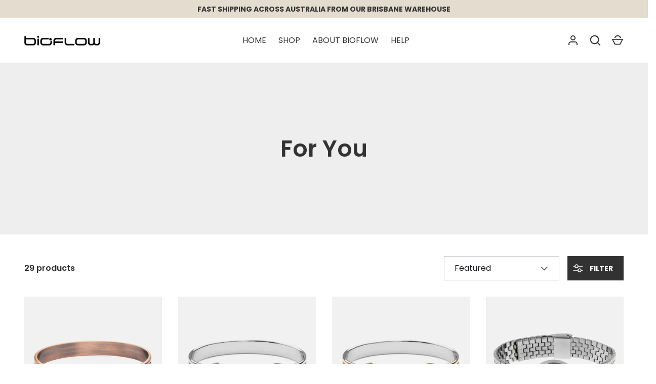

--- FILE ---
content_type: text/html; charset=utf-8
request_url: https://www.bioflow.com.au/collections/for-you
body_size: 31807
content:
<!doctype html>
<html class="h-full no-js" lang="en" dir="ltr">
<head><meta charset="utf-8">
<meta name="viewport" content="width=device-width,initial-scale=1">
<title>For You &ndash; Bioflow AU</title><link rel="canonical" href="https://www.bioflow.com.au/collections/for-you"><meta property="og:site_name" content="Bioflow AU">
<meta property="og:url" content="https://www.bioflow.com.au/collections/for-you">
<meta property="og:title" content="For You">
<meta property="og:type" content="product.group">
<meta property="og:description" content="The Best Magnetic Therapy Bracelets | Magnetic Sport Wristbands | Magnetic Therapy For Pets"><meta property="og:image" content="http://www.bioflow.com.au/cdn/shop/files/Bioflow_Black.png?crop=center&height=1200&v=1674146490&width=1200">
  <meta property="og:image:secure_url" content="https://www.bioflow.com.au/cdn/shop/files/Bioflow_Black.png?crop=center&height=1200&v=1674146490&width=1200">
  <meta property="og:image:width" content="1200">
  <meta property="og:image:height" content="628"><meta name="twitter:site" content="@bioflowdirect"><meta name="twitter:card" content="summary_large_image">
<meta name="twitter:title" content="For You">
<meta name="twitter:description" content="The Best Magnetic Therapy Bracelets | Magnetic Sport Wristbands | Magnetic Therapy For Pets">
<style data-shopify>
    @font-face {
  font-family: Poppins;
  font-weight: 400;
  font-style: normal;
  font-display: swap;
  src: url("//www.bioflow.com.au/cdn/fonts/poppins/poppins_n4.0ba78fa5af9b0e1a374041b3ceaadf0a43b41362.woff2") format("woff2"),
       url("//www.bioflow.com.au/cdn/fonts/poppins/poppins_n4.214741a72ff2596839fc9760ee7a770386cf16ca.woff") format("woff");
}
@font-face {
  font-family: Poppins;
  font-weight: 700;
  font-style: normal;
  font-display: swap;
  src: url("//www.bioflow.com.au/cdn/fonts/poppins/poppins_n7.56758dcf284489feb014a026f3727f2f20a54626.woff2") format("woff2"),
       url("//www.bioflow.com.au/cdn/fonts/poppins/poppins_n7.f34f55d9b3d3205d2cd6f64955ff4b36f0cfd8da.woff") format("woff");
}
@font-face {
  font-family: Poppins;
  font-weight: 400;
  font-style: italic;
  font-display: swap;
  src: url("//www.bioflow.com.au/cdn/fonts/poppins/poppins_i4.846ad1e22474f856bd6b81ba4585a60799a9f5d2.woff2") format("woff2"),
       url("//www.bioflow.com.au/cdn/fonts/poppins/poppins_i4.56b43284e8b52fc64c1fd271f289a39e8477e9ec.woff") format("woff");
}
@font-face {
  font-family: Poppins;
  font-weight: 700;
  font-style: italic;
  font-display: swap;
  src: url("//www.bioflow.com.au/cdn/fonts/poppins/poppins_i7.42fd71da11e9d101e1e6c7932199f925f9eea42d.woff2") format("woff2"),
       url("//www.bioflow.com.au/cdn/fonts/poppins/poppins_i7.ec8499dbd7616004e21155106d13837fff4cf556.woff") format("woff");
}
@font-face {
  font-family: Poppins;
  font-weight: 600;
  font-style: normal;
  font-display: swap;
  src: url("//www.bioflow.com.au/cdn/fonts/poppins/poppins_n6.aa29d4918bc243723d56b59572e18228ed0786f6.woff2") format("woff2"),
       url("//www.bioflow.com.au/cdn/fonts/poppins/poppins_n6.5f815d845fe073750885d5b7e619ee00e8111208.woff") format("woff");
}
:root {
  --page-width: 1320px;
  --gutter-sm: 16px;
  --gutter-md: 32px;
  --gutter-lg: 48px;
  --header-height: 84px;

  --section-gap: 48;
  --grid-column-gap: 16px;
  --content-border-radius: 0px;
  --card-border-radius: 0px;

  --heading-font-family: Poppins, sans-serif;
  --heading-font-style: normal;
  --heading-font-weight: 600;
  --heading-base-size: 16;
  --heading-type-scale: 1.25;
  --heading-letter-spacing: 0.0em;
  --heading-text-transform: none;

  --subheading-letter-spacing: 0.06em;
  --subheading-text-transform: uppercase;
  --body-font-family: Poppins, sans-serif;
  --body-font-style: normal;
  --body-font-weight: 400;
  --body-font-size: 16;

  --bg-color: 255 255 255;
  --heading-color: 50 50 50;
  --text-color: 50 50 50;
  --link-color: 40 111 136;
  --sale-price-color: 133 0 18;
  --star-color: 50 50 50;--overlay-backdrop-filter: none;--color-scheme-1-bg: 238 238 238;
  --color-scheme-1-gradient: ;
  --color-scheme-1-heading: 50 50 50;
  --color-scheme-1-text: 50 50 50;
  --color-scheme-1-btn-bg: 50 50 50;
  --color-scheme-1-btn-text: 255 255 255;
  --color-scheme-2-bg: 255 255 255;
  --color-scheme-2-gradient: ;
  --color-scheme-2-heading: 255 255 255;
  --color-scheme-2-text: 255 255 255;
  --color-scheme-2-btn-bg: 255 255 255;
  --color-scheme-2-btn-text: 50 50 50;
  --color-scheme-3-bg: 50 50 50;
  --color-scheme-3-gradient: ;
  --color-scheme-3-heading: 50 50 50;
  --color-scheme-3-text: 50 50 50;
  --color-scheme-3-btn-bg: 50 50 50;
  --color-scheme-3-btn-text: 255 255 255;

  --card-bg-color: 255 255 255;
  --card-text-color: 50 50 50;

  --error-bg-color: 252 237 238;
  --error-text-color: 180 12 28;
  --success-bg-color: 238 238 238;
  --success-text-color: 40 111 136;
  --inventory-ok-text-color: 40 111 136;
  --inventory-low-text-color: 221 154 26;

  --btn-bg-color: 50 50 50;
  --btn-text-color: 255 255 255;
  --btn-alt-bg-color: 255 255 255;
  --btn-alt-bg-alpha: 1.0;
  --btn-alt-text-color: 50 50 50;
  --btn-border-width: 1px;
  --btn-letter-spacing: 0.0em;
  --btn-text-transform: uppercase;
  --btn-font-size: 1.4rem;

  --input-bg-color: 255 255 255 / 1.0;
  --input-text-color: 26 26 30;
  --input-border-width: 1px;
  --input-bg-color-diff-3: #f7f7f7;

  --drawer-bg-color: 255 255 255;
  --drawer-heading-color: 50 50 50;
  --drawer-text-color: 50 50 50;

  --modal-border-radius: 0px;
  --modal-overlay-color: 26 26 30;
  --modal-overlay-opacity: 0.4;

  --label-bg-color: 50 50 50;
  --label-text-color: 255 255 255;
  --sale-label-bg-color: 133 0 18;
  --sale-label-text-color: 255 255 255;
  --low-stock-label-bg-color: 50 50 50;
  --low-stock-label-text-color: 255 255 255;
  --new-label-bg-color: 50 50 50;
  --new-label-text-color: 255 255 255;
  --preorder-label-bg-color: 50 50 50;
  --preorder-label-text-color: 255 255 255;
  --sold-out-label-bg-color: 50 50 50;
  --sold-out-label-text-color: 255 255 255;

  --free-shipping-bg-color: 207 207 207;
  --free-shipping-color: 26 26 30;
  --free-shipping-border-radius: 0;

  --swatch-size: 40px;
  --swatch-radius: 50%;
  --swatch-media-padding-top: 100%;
  --swatch-media-object-position: center;
  --payment-terms-bg-color: #ffffff;

  
--aos-animate-duration: 1s;}
</style><link rel="stylesheet" href="//www.bioflow.com.au/cdn/shop/t/13/assets/main.css?v=77368547152832609361751372679">
  <script src="//www.bioflow.com.au/cdn/shop/t/13/assets/main.js?v=73627938746956478301751372679" defer="defer"></script><link rel="preload" href="//www.bioflow.com.au/cdn/fonts/poppins/poppins_n4.0ba78fa5af9b0e1a374041b3ceaadf0a43b41362.woff2" as="font" type="font/woff2" crossorigin fetchpriority="high"><link rel="preload" href="//www.bioflow.com.au/cdn/fonts/poppins/poppins_n6.aa29d4918bc243723d56b59572e18228ed0786f6.woff2" as="font" type="font/woff2" crossorigin fetchpriority="high"><link rel="stylesheet" href="//www.bioflow.com.au/cdn/shop/t/13/assets/menu-drawer.css?v=39810263985596762921751372679" media="print" onload="this.media='all'">
  <noscript><link rel="stylesheet" href="//www.bioflow.com.au/cdn/shop/t/13/assets/menu-drawer.css?v=39810263985596762921751372679"></noscript><link rel="stylesheet" href="//www.bioflow.com.au/cdn/shop/t/13/assets/predictive-search.css?v=99429969423392031231751372679" media="print" onload="this.media='all'">
      <script src="//www.bioflow.com.au/cdn/shop/t/13/assets/predictive-search.js?v=152430327310192184941751372679" defer="defer"></script>
      <script src="//www.bioflow.com.au/cdn/shop/t/13/assets/tabs.js?v=135558236254064818051751372679" defer="defer"></script><script>window.performance && window.performance.mark && window.performance.mark('shopify.content_for_header.start');</script><meta name="google-site-verification" content="98z7b1aAGoDhVrryFYML-e77Mb6HcDioCQIcjaGAFH0">
<meta id="shopify-digital-wallet" name="shopify-digital-wallet" content="/69340037415/digital_wallets/dialog">
<meta name="shopify-checkout-api-token" content="c28bf467baafd2efbd39336e40a6422e">
<meta id="in-context-paypal-metadata" data-shop-id="69340037415" data-venmo-supported="false" data-environment="production" data-locale="en_US" data-paypal-v4="true" data-currency="AUD">
<link rel="alternate" type="application/atom+xml" title="Feed" href="/collections/for-you.atom" />
<link rel="next" href="/collections/for-you?page=2">
<link rel="alternate" type="application/json+oembed" href="https://www.bioflow.com.au/collections/for-you.oembed">
<script async="async" src="/checkouts/internal/preloads.js?locale=en-AU"></script>
<script id="shopify-features" type="application/json">{"accessToken":"c28bf467baafd2efbd39336e40a6422e","betas":["rich-media-storefront-analytics"],"domain":"www.bioflow.com.au","predictiveSearch":true,"shopId":69340037415,"locale":"en"}</script>
<script>var Shopify = Shopify || {};
Shopify.shop = "bioflow-au.myshopify.com";
Shopify.locale = "en";
Shopify.currency = {"active":"AUD","rate":"1.0"};
Shopify.country = "AU";
Shopify.theme = {"name":"Bioflow AU - 2025-07-01 (Using Theme Updater)","id":177968939303,"schema_name":"Alchemy","schema_version":"6.0.0","theme_store_id":null,"role":"main"};
Shopify.theme.handle = "null";
Shopify.theme.style = {"id":null,"handle":null};
Shopify.cdnHost = "www.bioflow.com.au/cdn";
Shopify.routes = Shopify.routes || {};
Shopify.routes.root = "/";</script>
<script type="module">!function(o){(o.Shopify=o.Shopify||{}).modules=!0}(window);</script>
<script>!function(o){function n(){var o=[];function n(){o.push(Array.prototype.slice.apply(arguments))}return n.q=o,n}var t=o.Shopify=o.Shopify||{};t.loadFeatures=n(),t.autoloadFeatures=n()}(window);</script>
<script id="shop-js-analytics" type="application/json">{"pageType":"collection"}</script>
<script defer="defer" async type="module" src="//www.bioflow.com.au/cdn/shopifycloud/shop-js/modules/v2/client.init-shop-cart-sync_BT-GjEfc.en.esm.js"></script>
<script defer="defer" async type="module" src="//www.bioflow.com.au/cdn/shopifycloud/shop-js/modules/v2/chunk.common_D58fp_Oc.esm.js"></script>
<script defer="defer" async type="module" src="//www.bioflow.com.au/cdn/shopifycloud/shop-js/modules/v2/chunk.modal_xMitdFEc.esm.js"></script>
<script type="module">
  await import("//www.bioflow.com.au/cdn/shopifycloud/shop-js/modules/v2/client.init-shop-cart-sync_BT-GjEfc.en.esm.js");
await import("//www.bioflow.com.au/cdn/shopifycloud/shop-js/modules/v2/chunk.common_D58fp_Oc.esm.js");
await import("//www.bioflow.com.au/cdn/shopifycloud/shop-js/modules/v2/chunk.modal_xMitdFEc.esm.js");

  window.Shopify.SignInWithShop?.initShopCartSync?.({"fedCMEnabled":true,"windoidEnabled":true});

</script>
<script>(function() {
  var isLoaded = false;
  function asyncLoad() {
    if (isLoaded) return;
    isLoaded = true;
    var urls = ["https:\/\/chimpstatic.com\/mcjs-connected\/js\/users\/03a18bc27028cb93424a7c3bd\/3e9b357062c3273cdcbd9e608.js?shop=bioflow-au.myshopify.com","https:\/\/cdn.nfcube.com\/instafeed-9cc2c650608e960c96876056d8f431b3.js?shop=bioflow-au.myshopify.com"];
    for (var i = 0; i < urls.length; i++) {
      var s = document.createElement('script');
      s.type = 'text/javascript';
      s.async = true;
      s.src = urls[i];
      var x = document.getElementsByTagName('script')[0];
      x.parentNode.insertBefore(s, x);
    }
  };
  if(window.attachEvent) {
    window.attachEvent('onload', asyncLoad);
  } else {
    window.addEventListener('load', asyncLoad, false);
  }
})();</script>
<script id="__st">var __st={"a":69340037415,"offset":39600,"reqid":"f60ef5e6-ded7-4cd7-b33d-bc4e27f8e451-1769086123","pageurl":"www.bioflow.com.au\/collections\/for-you","u":"60e0ac76686f","p":"collection","rtyp":"collection","rid":431569928487};</script>
<script>window.ShopifyPaypalV4VisibilityTracking = true;</script>
<script id="captcha-bootstrap">!function(){'use strict';const t='contact',e='account',n='new_comment',o=[[t,t],['blogs',n],['comments',n],[t,'customer']],c=[[e,'customer_login'],[e,'guest_login'],[e,'recover_customer_password'],[e,'create_customer']],r=t=>t.map((([t,e])=>`form[action*='/${t}']:not([data-nocaptcha='true']) input[name='form_type'][value='${e}']`)).join(','),a=t=>()=>t?[...document.querySelectorAll(t)].map((t=>t.form)):[];function s(){const t=[...o],e=r(t);return a(e)}const i='password',u='form_key',d=['recaptcha-v3-token','g-recaptcha-response','h-captcha-response',i],f=()=>{try{return window.sessionStorage}catch{return}},m='__shopify_v',_=t=>t.elements[u];function p(t,e,n=!1){try{const o=window.sessionStorage,c=JSON.parse(o.getItem(e)),{data:r}=function(t){const{data:e,action:n}=t;return t[m]||n?{data:e,action:n}:{data:t,action:n}}(c);for(const[e,n]of Object.entries(r))t.elements[e]&&(t.elements[e].value=n);n&&o.removeItem(e)}catch(o){console.error('form repopulation failed',{error:o})}}const l='form_type',E='cptcha';function T(t){t.dataset[E]=!0}const w=window,h=w.document,L='Shopify',v='ce_forms',y='captcha';let A=!1;((t,e)=>{const n=(g='f06e6c50-85a8-45c8-87d0-21a2b65856fe',I='https://cdn.shopify.com/shopifycloud/storefront-forms-hcaptcha/ce_storefront_forms_captcha_hcaptcha.v1.5.2.iife.js',D={infoText:'Protected by hCaptcha',privacyText:'Privacy',termsText:'Terms'},(t,e,n)=>{const o=w[L][v],c=o.bindForm;if(c)return c(t,g,e,D).then(n);var r;o.q.push([[t,g,e,D],n]),r=I,A||(h.body.append(Object.assign(h.createElement('script'),{id:'captcha-provider',async:!0,src:r})),A=!0)});var g,I,D;w[L]=w[L]||{},w[L][v]=w[L][v]||{},w[L][v].q=[],w[L][y]=w[L][y]||{},w[L][y].protect=function(t,e){n(t,void 0,e),T(t)},Object.freeze(w[L][y]),function(t,e,n,w,h,L){const[v,y,A,g]=function(t,e,n){const i=e?o:[],u=t?c:[],d=[...i,...u],f=r(d),m=r(i),_=r(d.filter((([t,e])=>n.includes(e))));return[a(f),a(m),a(_),s()]}(w,h,L),I=t=>{const e=t.target;return e instanceof HTMLFormElement?e:e&&e.form},D=t=>v().includes(t);t.addEventListener('submit',(t=>{const e=I(t);if(!e)return;const n=D(e)&&!e.dataset.hcaptchaBound&&!e.dataset.recaptchaBound,o=_(e),c=g().includes(e)&&(!o||!o.value);(n||c)&&t.preventDefault(),c&&!n&&(function(t){try{if(!f())return;!function(t){const e=f();if(!e)return;const n=_(t);if(!n)return;const o=n.value;o&&e.removeItem(o)}(t);const e=Array.from(Array(32),(()=>Math.random().toString(36)[2])).join('');!function(t,e){_(t)||t.append(Object.assign(document.createElement('input'),{type:'hidden',name:u})),t.elements[u].value=e}(t,e),function(t,e){const n=f();if(!n)return;const o=[...t.querySelectorAll(`input[type='${i}']`)].map((({name:t})=>t)),c=[...d,...o],r={};for(const[a,s]of new FormData(t).entries())c.includes(a)||(r[a]=s);n.setItem(e,JSON.stringify({[m]:1,action:t.action,data:r}))}(t,e)}catch(e){console.error('failed to persist form',e)}}(e),e.submit())}));const S=(t,e)=>{t&&!t.dataset[E]&&(n(t,e.some((e=>e===t))),T(t))};for(const o of['focusin','change'])t.addEventListener(o,(t=>{const e=I(t);D(e)&&S(e,y())}));const B=e.get('form_key'),M=e.get(l),P=B&&M;t.addEventListener('DOMContentLoaded',(()=>{const t=y();if(P)for(const e of t)e.elements[l].value===M&&p(e,B);[...new Set([...A(),...v().filter((t=>'true'===t.dataset.shopifyCaptcha))])].forEach((e=>S(e,t)))}))}(h,new URLSearchParams(w.location.search),n,t,e,['guest_login'])})(!0,!0)}();</script>
<script integrity="sha256-4kQ18oKyAcykRKYeNunJcIwy7WH5gtpwJnB7kiuLZ1E=" data-source-attribution="shopify.loadfeatures" defer="defer" src="//www.bioflow.com.au/cdn/shopifycloud/storefront/assets/storefront/load_feature-a0a9edcb.js" crossorigin="anonymous"></script>
<script data-source-attribution="shopify.dynamic_checkout.dynamic.init">var Shopify=Shopify||{};Shopify.PaymentButton=Shopify.PaymentButton||{isStorefrontPortableWallets:!0,init:function(){window.Shopify.PaymentButton.init=function(){};var t=document.createElement("script");t.src="https://www.bioflow.com.au/cdn/shopifycloud/portable-wallets/latest/portable-wallets.en.js",t.type="module",document.head.appendChild(t)}};
</script>
<script data-source-attribution="shopify.dynamic_checkout.buyer_consent">
  function portableWalletsHideBuyerConsent(e){var t=document.getElementById("shopify-buyer-consent"),n=document.getElementById("shopify-subscription-policy-button");t&&n&&(t.classList.add("hidden"),t.setAttribute("aria-hidden","true"),n.removeEventListener("click",e))}function portableWalletsShowBuyerConsent(e){var t=document.getElementById("shopify-buyer-consent"),n=document.getElementById("shopify-subscription-policy-button");t&&n&&(t.classList.remove("hidden"),t.removeAttribute("aria-hidden"),n.addEventListener("click",e))}window.Shopify?.PaymentButton&&(window.Shopify.PaymentButton.hideBuyerConsent=portableWalletsHideBuyerConsent,window.Shopify.PaymentButton.showBuyerConsent=portableWalletsShowBuyerConsent);
</script>
<script data-source-attribution="shopify.dynamic_checkout.cart.bootstrap">document.addEventListener("DOMContentLoaded",(function(){function t(){return document.querySelector("shopify-accelerated-checkout-cart, shopify-accelerated-checkout")}if(t())Shopify.PaymentButton.init();else{new MutationObserver((function(e,n){t()&&(Shopify.PaymentButton.init(),n.disconnect())})).observe(document.body,{childList:!0,subtree:!0})}}));
</script>
<link id="shopify-accelerated-checkout-styles" rel="stylesheet" media="screen" href="https://www.bioflow.com.au/cdn/shopifycloud/portable-wallets/latest/accelerated-checkout-backwards-compat.css" crossorigin="anonymous">
<style id="shopify-accelerated-checkout-cart">
        #shopify-buyer-consent {
  margin-top: 1em;
  display: inline-block;
  width: 100%;
}

#shopify-buyer-consent.hidden {
  display: none;
}

#shopify-subscription-policy-button {
  background: none;
  border: none;
  padding: 0;
  text-decoration: underline;
  font-size: inherit;
  cursor: pointer;
}

#shopify-subscription-policy-button::before {
  box-shadow: none;
}

      </style>

<script>window.performance && window.performance.mark && window.performance.mark('shopify.content_for_header.end');</script>
<script src="//www.bioflow.com.au/cdn/shop/t/13/assets/animate-on-scroll.js?v=15249566486942820451751372678" defer="defer"></script>
    <link rel="stylesheet" href="//www.bioflow.com.au/cdn/shop/t/13/assets/animate-on-scroll.css?v=80596782542427399881751372678"><script>document.documentElement.className = document.documentElement.className.replace('no-js', 'js');</script><!-- CC Custom Head Start --><!-- CC Custom Head End --><!-- BEGIN app block: shopify://apps/ta-labels-badges/blocks/bss-pl-config-data/91bfe765-b604-49a1-805e-3599fa600b24 --><script
    id='bss-pl-config-data'
>
	let TAE_StoreId = "41548";
	if (typeof BSS_PL == 'undefined' || TAE_StoreId !== "") {
  		var BSS_PL = {};
		BSS_PL.storeId = 41548;
		BSS_PL.currentPlan = "free";
		BSS_PL.apiServerProduction = "https://product-labels-pro.bsscommerce.com";
		BSS_PL.publicAccessToken = null;
		BSS_PL.customerTags = "null";
		BSS_PL.customerId = "null";
		BSS_PL.storeIdCustomOld = 10678;
		BSS_PL.storeIdOldWIthPriority = 12200;
		BSS_PL.storeIdOptimizeAppendLabel = null
		BSS_PL.optimizeCodeIds = null; 
		BSS_PL.extendedFeatureIds = null;
		BSS_PL.integration = {"laiReview":{"status":0,"config":[]}};
		BSS_PL.settingsData  = {};
		BSS_PL.configProductMetafields = null;
		BSS_PL.configVariantMetafields = null;
		
		BSS_PL.configData = [].concat({"id":111373,"name":"Untitled badge","priority":0,"enable_priority":0,"enable":1,"pages":"2,3,4","related_product_tag":null,"first_image_tags":null,"img_url":"","public_img_url":"","position":1,"apply":0,"product_type":0,"exclude_products":6,"collection_image_type":0,"product":"8060525904167,8060525805863","variant":"","collection":"","exclude_product_ids":"","collection_image":"","inventory":0,"tags":"","excludeTags":"","vendors":"","from_price":null,"to_price":null,"domain_id":41548,"locations":"","enable_allowed_countries":false,"locales":"","enable_allowed_locales":false,"enable_visibility_date":false,"from_date":null,"to_date":null,"enable_discount_range":false,"discount_type":1,"discount_from":null,"discount_to":null,"label_text":"%3Cb%3EGREAT%20PRICE%20-%20END%20OF%20LINE%3C/b%3E","label_text_color":"#232323","label_text_background_color":"#e4dcce","label_text_font_size":12,"label_text_no_image":1,"label_text_in_stock":"In Stock","label_text_out_stock":"Sold out","label_shadow":0,"label_opacity":100,"topBottom_padding":4,"border_radius":"0px 0px 0px 0px","label_shadow_color":"#808080","label_text_style":0,"label_text_font_family":null,"label_text_font_url":null,"label_preview_image":"/static/adminhtml/images/sample.jpg","label_text_enable":1,"customer_tags":"","exclude_customer_tags":"","customer_type":"allcustomers","exclude_customers":"all_customer_tags","label_on_image":"2","label_type":2,"badge_type":0,"custom_selector":"{\"collectionPageSelector\":\"\",\"homePageSelector\":\"\",\"productPageSelector\":\"\",\"searchPageSelector\":\"\",\"otherPageSelector\":\"\"}","margin_top":0,"margin_bottom":0,"mobile_height_label":30,"mobile_width_label":100,"mobile_font_size_label":12,"emoji":null,"emoji_position":null,"transparent_background":null,"custom_page":null,"check_custom_page":"false","include_custom_page":null,"check_include_custom_page":false,"margin_left":0,"instock":null,"price_range_from":null,"price_range_to":null,"enable_price_range":0,"enable_product_publish":0,"selected_product":"null","product_publish_from":null,"product_publish_to":null,"enable_countdown_timer":0,"option_format_countdown":0,"countdown_time":null,"option_end_countdown":null,"start_day_countdown":null,"countdown_type":1,"countdown_daily_from_time":null,"countdown_daily_to_time":null,"countdown_interval_start_time":null,"countdown_interval_length":null,"countdown_interval_break_length":null,"public_url_s3":"","enable_visibility_period":0,"visibility_period":1,"createdAt":"2024-02-29T16:36:20.000Z","customer_ids":"","exclude_customer_ids":"","angle":0,"toolTipText":"","label_shape":"rectangle","mobile_fixed_percent_label":"percentage","desktop_width_label":100,"desktop_height_label":30,"desktop_fixed_percent_label":"percentage","mobile_position":0,"desktop_label_unlimited_top":33,"desktop_label_unlimited_left":33,"mobile_label_unlimited_top":33,"mobile_label_unlimited_left":33,"mobile_margin_top":0,"mobile_margin_left":0,"mobile_config_label_enable":null,"mobile_default_config":1,"mobile_margin_bottom":0,"enable_fixed_time":0,"fixed_time":null,"statusLabelHoverText":0,"labelHoverTextLink":"","labelAltText":"","statusLabelAltText":0,"enable_badge_stock":0,"badge_stock_style":1,"badge_stock_config":null,"enable_multi_badge":0,"animation_type":0,"animation_duration":2,"animation_repeat_option":0,"animation_repeat":0,"desktop_show_badges":1,"mobile_show_badges":0,"desktop_show_labels":1,"mobile_show_labels":1,"label_text_unlimited_stock":"Unlimited Stock","img_plan_id":0,"label_badge_type":"text","deletedAt":null,"desktop_lock_aspect_ratio":true,"mobile_lock_aspect_ratio":true,"img_aspect_ratio":1,"preview_board_width":500,"preview_board_height":500,"set_size_on_mobile":false,"set_position_on_mobile":true,"set_margin_on_mobile":true,"from_stock":0,"to_stock":0,"condition_product_title":"{\"enable\":false,\"type\":1,\"content\":\"\"}","conditions_apply_type":"{\"discount\":1,\"price\":1,\"inventory\":1}","public_font_url":null,"font_size_ratio":null,"group_ids":null,"updatedAt":"2025-01-23T14:16:56.000Z","multipleBadge":null,"translations":[],"label_id":111373,"label_text_id":111373,"bg_style":"solid"},);

		
		BSS_PL.configDataBanner = [].concat();

		
		BSS_PL.configDataPopup = [].concat();

		
		BSS_PL.configDataLabelGroup = [].concat();
		
		
		BSS_PL.collectionID = ``;
		BSS_PL.collectionHandle = ``;
		BSS_PL.collectionTitle = ``;

		
		BSS_PL.conditionConfigData = [].concat();
	}
</script>




<style>
    
    

</style>

<script>
    function bssLoadScripts(src, callback, isDefer = false) {
        const scriptTag = document.createElement('script');
        document.head.appendChild(scriptTag);
        scriptTag.src = src;
        if (isDefer) {
            scriptTag.defer = true;
        } else {
            scriptTag.async = true;
        }
        if (callback) {
            scriptTag.addEventListener('load', function () {
                callback();
            });
        }
    }
    const scriptUrls = [
        "https://cdn.shopify.com/extensions/019bdf67-379d-7b8b-a73d-7733aa4407b8/product-label-559/assets/bss-pl-init-helper.js",
        "https://cdn.shopify.com/extensions/019bdf67-379d-7b8b-a73d-7733aa4407b8/product-label-559/assets/bss-pl-init-config-run-scripts.js",
    ];
    Promise.all(scriptUrls.map((script) => new Promise((resolve) => bssLoadScripts(script, resolve)))).then((res) => {
        console.log('BSS scripts loaded');
        window.bssScriptsLoaded = true;
    });

	function bssInitScripts() {
		if (BSS_PL.configData.length) {
			const enabledFeature = [
				{ type: 1, script: "https://cdn.shopify.com/extensions/019bdf67-379d-7b8b-a73d-7733aa4407b8/product-label-559/assets/bss-pl-init-for-label.js" },
				{ type: 2, badge: [0, 7, 8], script: "https://cdn.shopify.com/extensions/019bdf67-379d-7b8b-a73d-7733aa4407b8/product-label-559/assets/bss-pl-init-for-badge-product-name.js" },
				{ type: 2, badge: [1, 11], script: "https://cdn.shopify.com/extensions/019bdf67-379d-7b8b-a73d-7733aa4407b8/product-label-559/assets/bss-pl-init-for-badge-product-image.js" },
				{ type: 2, badge: 2, script: "https://cdn.shopify.com/extensions/019bdf67-379d-7b8b-a73d-7733aa4407b8/product-label-559/assets/bss-pl-init-for-badge-custom-selector.js" },
				{ type: 2, badge: [3, 9, 10], script: "https://cdn.shopify.com/extensions/019bdf67-379d-7b8b-a73d-7733aa4407b8/product-label-559/assets/bss-pl-init-for-badge-price.js" },
				{ type: 2, badge: 4, script: "https://cdn.shopify.com/extensions/019bdf67-379d-7b8b-a73d-7733aa4407b8/product-label-559/assets/bss-pl-init-for-badge-add-to-cart-btn.js" },
				{ type: 2, badge: 5, script: "https://cdn.shopify.com/extensions/019bdf67-379d-7b8b-a73d-7733aa4407b8/product-label-559/assets/bss-pl-init-for-badge-quantity-box.js" },
				{ type: 2, badge: 6, script: "https://cdn.shopify.com/extensions/019bdf67-379d-7b8b-a73d-7733aa4407b8/product-label-559/assets/bss-pl-init-for-badge-buy-it-now-btn.js" }
			]
				.filter(({ type, badge }) => BSS_PL.configData.some(item => item.label_type === type && (badge === undefined || (Array.isArray(badge) ? badge.includes(item.badge_type) : item.badge_type === badge))) || (type === 1 && BSS_PL.configDataLabelGroup && BSS_PL.configDataLabelGroup.length))
				.map(({ script }) => script);
				
            enabledFeature.forEach((src) => bssLoadScripts(src));

            if (enabledFeature.length) {
                const src = "https://cdn.shopify.com/extensions/019bdf67-379d-7b8b-a73d-7733aa4407b8/product-label-559/assets/bss-product-label-js.js";
                bssLoadScripts(src);
            }
        }

        if (BSS_PL.configDataBanner && BSS_PL.configDataBanner.length) {
            const src = "https://cdn.shopify.com/extensions/019bdf67-379d-7b8b-a73d-7733aa4407b8/product-label-559/assets/bss-product-label-banner.js";
            bssLoadScripts(src);
        }

        if (BSS_PL.configDataPopup && BSS_PL.configDataPopup.length) {
            const src = "https://cdn.shopify.com/extensions/019bdf67-379d-7b8b-a73d-7733aa4407b8/product-label-559/assets/bss-product-label-popup.js";
            bssLoadScripts(src);
        }

        if (window.location.search.includes('bss-pl-custom-selector')) {
            const src = "https://cdn.shopify.com/extensions/019bdf67-379d-7b8b-a73d-7733aa4407b8/product-label-559/assets/bss-product-label-custom-position.js";
            bssLoadScripts(src, null, true);
        }
    }
    bssInitScripts();
</script>


<!-- END app block --><!-- BEGIN app block: shopify://apps/essential-announcer/blocks/app-embed/93b5429f-c8d6-4c33-ae14-250fd84f361b --><script>
  
    window.essentialAnnouncementConfigs = [{"id":"fc3e1e4e-c967-41fd-bdd7-29dcec5de345","createdAt":"2025-10-31T22:49:00.719+00:00","name":"DELIVERY ONLY","title":"FAST SHIPPING ACROSS AUSTRALIA FROM OUR BRISBANE WAREHOUSE","subheading":"","style":{"icon":{"size":32,"color":{"hex":"#333333"},"background":{"hex":"#ffffff","alpha":0,"rgba":"rgba(255, 255, 255, 0)"},"cornerRadius":4},"selectedTemplate":"custom","position":"top-page","stickyBar":false,"backgroundType":"singleBackground","singleColor":"#e4dcce","gradientTurn":"90","gradientStart":"#DDDDDD","gradientEnd":"#FFFFFF","borderRadius":"0","borderSize":"0","borderColor":"#c5c8d1","titleSize":"14","titleColor":"#323232","font":"","subheadingSize":"14","subheadingColor":"#323232","buttonBackgroundColor":"#323232","buttonFontSize":"14","buttonFontColor":"#e4dcce","buttonBorderRadius":"0","couponCodeButtonOutlineColor":"#202223","couponCodeButtonIconColor":"#202223","couponCodeButtonFontColor":"#202223","couponCodeButtonFontSize":"14","couponCodeButtonBorderRadius":"4","closeIconColor":"#6d7175","arrowIconColor":"#6d7175","spacing":{"insideTop":10,"insideBottom":10,"outsideTop":0,"outsideBottom":10}},"announcementType":"simple","announcementPlacement":"","published":true,"showOnProducts":[],"showOnCollections":[],"updatedAt":"2025-11-20T16:47:37.789+00:00","CTAType":"clickable","CTALink":"https://www.bioflow.com.au/policies/shipping-policy","closeButton":false,"buttonText":"Shop now!","announcements":[{"title":"FAST SHIPPING ACROSS AUSTRALIA FROM OUR BRISBANE WAREHOUSE","subheading":"","CTAType":"clickable","buttonText":"Shop now!","CTALink":"https://www.bioflow.com.au/policies/shipping-policy","id":473,"icon":"","couponCode":""},{"title":"SIGN UP TO OUR NEWSLETTER FOR 10% OFF YOUR FIRST ORDER","subheading":"","CTAType":"button","buttonText":"SUBSCRIBE","CTALink":"http://eepurl.com/guB7uD","id":123,"icon":"","couponCode":""}],"shop":"bioflow-au.myshopify.com","animationSpeed":80,"rotateDuration":5,"translations":[],"startDate":null,"endDate":null,"icon":null,"locationType":"","showInCountries":[],"showOnProductsInCollections":[],"type":"","couponCode":""}];
  
  window.essentialAnnouncementMeta = {
    productCollections: null,
    productData: null,
    templateName: "collection",
    collectionId: 431569928487,
  };
</script>

 
<style>
.essential_annoucement_bar_wrapper {display: none;}
</style>


<script src="https://cdn.shopify.com/extensions/019b9d60-ed7c-7464-ac3f-9e23a48d54ca/essential-announcement-bar-74/assets/announcement-bar-essential-apps.js" defer></script>

<!-- END app block --><link href="https://cdn.shopify.com/extensions/019bdf67-379d-7b8b-a73d-7733aa4407b8/product-label-559/assets/bss-pl-style.min.css" rel="stylesheet" type="text/css" media="all">
<link href="https://monorail-edge.shopifysvc.com" rel="dns-prefetch">
<script>(function(){if ("sendBeacon" in navigator && "performance" in window) {try {var session_token_from_headers = performance.getEntriesByType('navigation')[0].serverTiming.find(x => x.name == '_s').description;} catch {var session_token_from_headers = undefined;}var session_cookie_matches = document.cookie.match(/_shopify_s=([^;]*)/);var session_token_from_cookie = session_cookie_matches && session_cookie_matches.length === 2 ? session_cookie_matches[1] : "";var session_token = session_token_from_headers || session_token_from_cookie || "";function handle_abandonment_event(e) {var entries = performance.getEntries().filter(function(entry) {return /monorail-edge.shopifysvc.com/.test(entry.name);});if (!window.abandonment_tracked && entries.length === 0) {window.abandonment_tracked = true;var currentMs = Date.now();var navigation_start = performance.timing.navigationStart;var payload = {shop_id: 69340037415,url: window.location.href,navigation_start,duration: currentMs - navigation_start,session_token,page_type: "collection"};window.navigator.sendBeacon("https://monorail-edge.shopifysvc.com/v1/produce", JSON.stringify({schema_id: "online_store_buyer_site_abandonment/1.1",payload: payload,metadata: {event_created_at_ms: currentMs,event_sent_at_ms: currentMs}}));}}window.addEventListener('pagehide', handle_abandonment_event);}}());</script>
<script id="web-pixels-manager-setup">(function e(e,d,r,n,o){if(void 0===o&&(o={}),!Boolean(null===(a=null===(i=window.Shopify)||void 0===i?void 0:i.analytics)||void 0===a?void 0:a.replayQueue)){var i,a;window.Shopify=window.Shopify||{};var t=window.Shopify;t.analytics=t.analytics||{};var s=t.analytics;s.replayQueue=[],s.publish=function(e,d,r){return s.replayQueue.push([e,d,r]),!0};try{self.performance.mark("wpm:start")}catch(e){}var l=function(){var e={modern:/Edge?\/(1{2}[4-9]|1[2-9]\d|[2-9]\d{2}|\d{4,})\.\d+(\.\d+|)|Firefox\/(1{2}[4-9]|1[2-9]\d|[2-9]\d{2}|\d{4,})\.\d+(\.\d+|)|Chrom(ium|e)\/(9{2}|\d{3,})\.\d+(\.\d+|)|(Maci|X1{2}).+ Version\/(15\.\d+|(1[6-9]|[2-9]\d|\d{3,})\.\d+)([,.]\d+|)( \(\w+\)|)( Mobile\/\w+|) Safari\/|Chrome.+OPR\/(9{2}|\d{3,})\.\d+\.\d+|(CPU[ +]OS|iPhone[ +]OS|CPU[ +]iPhone|CPU IPhone OS|CPU iPad OS)[ +]+(15[._]\d+|(1[6-9]|[2-9]\d|\d{3,})[._]\d+)([._]\d+|)|Android:?[ /-](13[3-9]|1[4-9]\d|[2-9]\d{2}|\d{4,})(\.\d+|)(\.\d+|)|Android.+Firefox\/(13[5-9]|1[4-9]\d|[2-9]\d{2}|\d{4,})\.\d+(\.\d+|)|Android.+Chrom(ium|e)\/(13[3-9]|1[4-9]\d|[2-9]\d{2}|\d{4,})\.\d+(\.\d+|)|SamsungBrowser\/([2-9]\d|\d{3,})\.\d+/,legacy:/Edge?\/(1[6-9]|[2-9]\d|\d{3,})\.\d+(\.\d+|)|Firefox\/(5[4-9]|[6-9]\d|\d{3,})\.\d+(\.\d+|)|Chrom(ium|e)\/(5[1-9]|[6-9]\d|\d{3,})\.\d+(\.\d+|)([\d.]+$|.*Safari\/(?![\d.]+ Edge\/[\d.]+$))|(Maci|X1{2}).+ Version\/(10\.\d+|(1[1-9]|[2-9]\d|\d{3,})\.\d+)([,.]\d+|)( \(\w+\)|)( Mobile\/\w+|) Safari\/|Chrome.+OPR\/(3[89]|[4-9]\d|\d{3,})\.\d+\.\d+|(CPU[ +]OS|iPhone[ +]OS|CPU[ +]iPhone|CPU IPhone OS|CPU iPad OS)[ +]+(10[._]\d+|(1[1-9]|[2-9]\d|\d{3,})[._]\d+)([._]\d+|)|Android:?[ /-](13[3-9]|1[4-9]\d|[2-9]\d{2}|\d{4,})(\.\d+|)(\.\d+|)|Mobile Safari.+OPR\/([89]\d|\d{3,})\.\d+\.\d+|Android.+Firefox\/(13[5-9]|1[4-9]\d|[2-9]\d{2}|\d{4,})\.\d+(\.\d+|)|Android.+Chrom(ium|e)\/(13[3-9]|1[4-9]\d|[2-9]\d{2}|\d{4,})\.\d+(\.\d+|)|Android.+(UC? ?Browser|UCWEB|U3)[ /]?(15\.([5-9]|\d{2,})|(1[6-9]|[2-9]\d|\d{3,})\.\d+)\.\d+|SamsungBrowser\/(5\.\d+|([6-9]|\d{2,})\.\d+)|Android.+MQ{2}Browser\/(14(\.(9|\d{2,})|)|(1[5-9]|[2-9]\d|\d{3,})(\.\d+|))(\.\d+|)|K[Aa][Ii]OS\/(3\.\d+|([4-9]|\d{2,})\.\d+)(\.\d+|)/},d=e.modern,r=e.legacy,n=navigator.userAgent;return n.match(d)?"modern":n.match(r)?"legacy":"unknown"}(),u="modern"===l?"modern":"legacy",c=(null!=n?n:{modern:"",legacy:""})[u],f=function(e){return[e.baseUrl,"/wpm","/b",e.hashVersion,"modern"===e.buildTarget?"m":"l",".js"].join("")}({baseUrl:d,hashVersion:r,buildTarget:u}),m=function(e){var d=e.version,r=e.bundleTarget,n=e.surface,o=e.pageUrl,i=e.monorailEndpoint;return{emit:function(e){var a=e.status,t=e.errorMsg,s=(new Date).getTime(),l=JSON.stringify({metadata:{event_sent_at_ms:s},events:[{schema_id:"web_pixels_manager_load/3.1",payload:{version:d,bundle_target:r,page_url:o,status:a,surface:n,error_msg:t},metadata:{event_created_at_ms:s}}]});if(!i)return console&&console.warn&&console.warn("[Web Pixels Manager] No Monorail endpoint provided, skipping logging."),!1;try{return self.navigator.sendBeacon.bind(self.navigator)(i,l)}catch(e){}var u=new XMLHttpRequest;try{return u.open("POST",i,!0),u.setRequestHeader("Content-Type","text/plain"),u.send(l),!0}catch(e){return console&&console.warn&&console.warn("[Web Pixels Manager] Got an unhandled error while logging to Monorail."),!1}}}}({version:r,bundleTarget:l,surface:e.surface,pageUrl:self.location.href,monorailEndpoint:e.monorailEndpoint});try{o.browserTarget=l,function(e){var d=e.src,r=e.async,n=void 0===r||r,o=e.onload,i=e.onerror,a=e.sri,t=e.scriptDataAttributes,s=void 0===t?{}:t,l=document.createElement("script"),u=document.querySelector("head"),c=document.querySelector("body");if(l.async=n,l.src=d,a&&(l.integrity=a,l.crossOrigin="anonymous"),s)for(var f in s)if(Object.prototype.hasOwnProperty.call(s,f))try{l.dataset[f]=s[f]}catch(e){}if(o&&l.addEventListener("load",o),i&&l.addEventListener("error",i),u)u.appendChild(l);else{if(!c)throw new Error("Did not find a head or body element to append the script");c.appendChild(l)}}({src:f,async:!0,onload:function(){if(!function(){var e,d;return Boolean(null===(d=null===(e=window.Shopify)||void 0===e?void 0:e.analytics)||void 0===d?void 0:d.initialized)}()){var d=window.webPixelsManager.init(e)||void 0;if(d){var r=window.Shopify.analytics;r.replayQueue.forEach((function(e){var r=e[0],n=e[1],o=e[2];d.publishCustomEvent(r,n,o)})),r.replayQueue=[],r.publish=d.publishCustomEvent,r.visitor=d.visitor,r.initialized=!0}}},onerror:function(){return m.emit({status:"failed",errorMsg:"".concat(f," has failed to load")})},sri:function(e){var d=/^sha384-[A-Za-z0-9+/=]+$/;return"string"==typeof e&&d.test(e)}(c)?c:"",scriptDataAttributes:o}),m.emit({status:"loading"})}catch(e){m.emit({status:"failed",errorMsg:(null==e?void 0:e.message)||"Unknown error"})}}})({shopId: 69340037415,storefrontBaseUrl: "https://www.bioflow.com.au",extensionsBaseUrl: "https://extensions.shopifycdn.com/cdn/shopifycloud/web-pixels-manager",monorailEndpoint: "https://monorail-edge.shopifysvc.com/unstable/produce_batch",surface: "storefront-renderer",enabledBetaFlags: ["2dca8a86"],webPixelsConfigList: [{"id":"1068663079","configuration":"{\"config\":\"{\\\"pixel_id\\\":\\\"G-7FH395WKRK\\\",\\\"target_country\\\":\\\"AU\\\",\\\"gtag_events\\\":[{\\\"type\\\":\\\"search\\\",\\\"action_label\\\":\\\"G-7FH395WKRK\\\"},{\\\"type\\\":\\\"begin_checkout\\\",\\\"action_label\\\":\\\"G-7FH395WKRK\\\"},{\\\"type\\\":\\\"view_item\\\",\\\"action_label\\\":[\\\"G-7FH395WKRK\\\",\\\"MC-J63F6QP2QS\\\"]},{\\\"type\\\":\\\"purchase\\\",\\\"action_label\\\":[\\\"G-7FH395WKRK\\\",\\\"MC-J63F6QP2QS\\\"]},{\\\"type\\\":\\\"page_view\\\",\\\"action_label\\\":[\\\"G-7FH395WKRK\\\",\\\"MC-J63F6QP2QS\\\"]},{\\\"type\\\":\\\"add_payment_info\\\",\\\"action_label\\\":\\\"G-7FH395WKRK\\\"},{\\\"type\\\":\\\"add_to_cart\\\",\\\"action_label\\\":\\\"G-7FH395WKRK\\\"}],\\\"enable_monitoring_mode\\\":false}\"}","eventPayloadVersion":"v1","runtimeContext":"OPEN","scriptVersion":"b2a88bafab3e21179ed38636efcd8a93","type":"APP","apiClientId":1780363,"privacyPurposes":[],"dataSharingAdjustments":{"protectedCustomerApprovalScopes":["read_customer_address","read_customer_email","read_customer_name","read_customer_personal_data","read_customer_phone"]}},{"id":"shopify-app-pixel","configuration":"{}","eventPayloadVersion":"v1","runtimeContext":"STRICT","scriptVersion":"0450","apiClientId":"shopify-pixel","type":"APP","privacyPurposes":["ANALYTICS","MARKETING"]},{"id":"shopify-custom-pixel","eventPayloadVersion":"v1","runtimeContext":"LAX","scriptVersion":"0450","apiClientId":"shopify-pixel","type":"CUSTOM","privacyPurposes":["ANALYTICS","MARKETING"]}],isMerchantRequest: false,initData: {"shop":{"name":"Bioflow AU","paymentSettings":{"currencyCode":"AUD"},"myshopifyDomain":"bioflow-au.myshopify.com","countryCode":"GB","storefrontUrl":"https:\/\/www.bioflow.com.au"},"customer":null,"cart":null,"checkout":null,"productVariants":[],"purchasingCompany":null},},"https://www.bioflow.com.au/cdn","fcfee988w5aeb613cpc8e4bc33m6693e112",{"modern":"","legacy":""},{"shopId":"69340037415","storefrontBaseUrl":"https:\/\/www.bioflow.com.au","extensionBaseUrl":"https:\/\/extensions.shopifycdn.com\/cdn\/shopifycloud\/web-pixels-manager","surface":"storefront-renderer","enabledBetaFlags":"[\"2dca8a86\"]","isMerchantRequest":"false","hashVersion":"fcfee988w5aeb613cpc8e4bc33m6693e112","publish":"custom","events":"[[\"page_viewed\",{}],[\"collection_viewed\",{\"collection\":{\"id\":\"431569928487\",\"title\":\"For You\",\"productVariants\":[{\"price\":{\"amount\":140.0,\"currencyCode\":\"AUD\"},\"product\":{\"title\":\"Duo Magnetic Bangle\",\"vendor\":\"bioflow-au\",\"id\":\"8060524724519\",\"untranslatedTitle\":\"Duo Magnetic Bangle\",\"url\":\"\/products\/duo-magnetic-bangle\",\"type\":\"Metallic Jewellery\"},\"id\":\"44187705999655\",\"image\":{\"src\":\"\/\/www.bioflow.com.au\/cdn\/shop\/products\/duo-bracelet-L-2022.jpg?v=1673958858\"},\"sku\":\"10001\",\"title\":\"Medium 150-190mm\",\"untranslatedTitle\":\"Medium 150-190mm\"},{\"price\":{\"amount\":140.0,\"currencyCode\":\"AUD\"},\"product\":{\"title\":\"Monet Magnetic Bangle\",\"vendor\":\"bioflow-au\",\"id\":\"8060524658983\",\"untranslatedTitle\":\"Monet Magnetic Bangle\",\"url\":\"\/products\/monet-magnetic-bangle\",\"type\":\"Metallic Jewellery\"},\"id\":\"44187703607591\",\"image\":{\"src\":\"\/\/www.bioflow.com.au\/cdn\/shop\/products\/Monet-bracelet-L-22.jpg?v=1673961336\"},\"sku\":\"10006\",\"title\":\"Small 130-150mm\",\"untranslatedTitle\":\"Small 130-150mm\"},{\"price\":{\"amount\":140.0,\"currencyCode\":\"AUD\"},\"product\":{\"title\":\"Duet Magnetic Bangle\",\"vendor\":\"bioflow-au\",\"id\":\"8060524593447\",\"untranslatedTitle\":\"Duet Magnetic Bangle\",\"url\":\"\/products\/duet-magnetic-bangle\",\"type\":\"Metallic Jewellery\"},\"id\":\"44187703378215\",\"image\":{\"src\":\"\/\/www.bioflow.com.au\/cdn\/shop\/products\/duet-bracelet-L-22.jpg?v=1673958728\"},\"sku\":\"10003\",\"title\":\"Small 130-150mm\",\"untranslatedTitle\":\"Small 130-150mm\"},{\"price\":{\"amount\":200.0,\"currencyCode\":\"AUD\"},\"product\":{\"title\":\"Elite Magnetic Bracelet Two Tone\",\"vendor\":\"bioflow-au\",\"id\":\"8060526297383\",\"untranslatedTitle\":\"Elite Magnetic Bracelet Two Tone\",\"url\":\"\/products\/elite-magnetic-bracelet-two-tone\",\"type\":\"Metallic Jewellery\"},\"id\":\"44187732017447\",\"image\":{\"src\":\"\/\/www.bioflow.com.au\/cdn\/shop\/products\/elite-mens-bracelet-two-tone-L-2023.jpg?v=1677613073\"},\"sku\":\"10104\",\"title\":\"Mens 140-220mm\",\"untranslatedTitle\":\"Mens 140-220mm\"},{\"price\":{\"amount\":200.0,\"currencyCode\":\"AUD\"},\"product\":{\"title\":\"Elite Magnetic Bracelet Stainless Steel\",\"vendor\":\"bioflow-au\",\"id\":\"8060526133543\",\"untranslatedTitle\":\"Elite Magnetic Bracelet Stainless Steel\",\"url\":\"\/products\/elite-magnetic-bracelet-stainless-steel\",\"type\":\"Metallic Jewellery\"},\"id\":\"44187729592615\",\"image\":{\"src\":\"\/\/www.bioflow.com.au\/cdn\/shop\/products\/elite-mens-bracelet-steel-F-2023.jpg?v=1677612999\"},\"sku\":\"10101\",\"title\":\"Ladies 120-200mm\",\"untranslatedTitle\":\"Ladies 120-200mm\"},{\"price\":{\"amount\":60.0,\"currencyCode\":\"AUD\"},\"product\":{\"title\":\"Lux Magnetic Bangle\",\"vendor\":\"bioflow-au\",\"id\":\"8060525052199\",\"untranslatedTitle\":\"Lux Magnetic Bangle\",\"url\":\"\/products\/lux-magnetic-bangle\",\"type\":\"Metallic Jewellery\"},\"id\":\"44187710456103\",\"image\":{\"src\":\"\/\/www.bioflow.com.au\/cdn\/shop\/products\/lux-bracelet-L-2022.jpg?v=1673960473\"},\"sku\":\"10015\",\"title\":\"Small 130-150mm\",\"untranslatedTitle\":\"Small 130-150mm\"},{\"price\":{\"amount\":60.0,\"currencyCode\":\"AUD\"},\"product\":{\"title\":\"Lux Double Finish Magnetic Bangle\",\"vendor\":\"bioflow-au\",\"id\":\"8060525347111\",\"untranslatedTitle\":\"Lux Double Finish Magnetic Bangle\",\"url\":\"\/products\/lux-double-finish-magnetic-bangle\",\"type\":\"Metallic Jewellery\"},\"id\":\"44187715207463\",\"image\":{\"src\":\"\/\/www.bioflow.com.au\/cdn\/shop\/products\/lux-double-bracelet-L-2022.jpg?v=1673960381\"},\"sku\":\"10018\",\"title\":\"Small 130-150mm\",\"untranslatedTitle\":\"Small 130-150mm\"},{\"price\":{\"amount\":60.0,\"currencyCode\":\"AUD\"},\"product\":{\"title\":\"Lux Two Tone Magnetic Bangle\",\"vendor\":\"bioflow-au\",\"id\":\"8060525183271\",\"untranslatedTitle\":\"Lux Two Tone Magnetic Bangle\",\"url\":\"\/products\/lux-two-tone-magnetic-bangle\",\"type\":\"Metallic Jewellery\"},\"id\":\"44187712586023\",\"image\":{\"src\":\"\/\/www.bioflow.com.au\/cdn\/shop\/products\/lux-TT-bracelet-L-2022.jpg?v=1673960570\"},\"sku\":\"10021\",\"title\":\"Small 130-150mm\",\"untranslatedTitle\":\"Small 130-150mm\"},{\"price\":{\"amount\":60.0,\"currencyCode\":\"AUD\"},\"product\":{\"title\":\"Monet Matt Magnetic Bangle\",\"vendor\":\"bioflow-au\",\"id\":\"8060524921127\",\"untranslatedTitle\":\"Monet Matt Magnetic Bangle\",\"url\":\"\/products\/monet-matt-magnetic-bangle\",\"type\":\"Metallic Jewellery\"},\"id\":\"44187708293415\",\"image\":{\"src\":\"\/\/www.bioflow.com.au\/cdn\/shop\/products\/Monet-matt-bracelet-L-22.jpg?v=1674145931\"},\"sku\":\"10009\",\"title\":\"Small 130-150mm\",\"untranslatedTitle\":\"Small 130-150mm\"},{\"price\":{\"amount\":60.0,\"currencyCode\":\"AUD\"},\"product\":{\"title\":\"Sport Flex Magnetic Wristband All Black\",\"vendor\":\"bioflow-au\",\"id\":\"8060528754983\",\"untranslatedTitle\":\"Sport Flex Magnetic Wristband All Black\",\"url\":\"\/products\/sport-flex-magnetic-wristband-all-black\",\"type\":\"Silicone Sport Bands\"},\"id\":\"44187770585383\",\"image\":{\"src\":\"\/\/www.bioflow.com.au\/cdn\/shop\/products\/sport-flex-all-black-L-2022.jpg?v=1673961790\"},\"sku\":\"30020\",\"title\":\"Default Title\",\"untranslatedTitle\":\"Default Title\"},{\"price\":{\"amount\":120.0,\"currencyCode\":\"AUD\"},\"product\":{\"title\":\"Explorer Magnetic Wristband Black\",\"vendor\":\"bioflow-au\",\"id\":\"8060523610407\",\"untranslatedTitle\":\"Explorer Magnetic Wristband Black\",\"url\":\"\/products\/explorer-magnetic-wristband-black\",\"type\":\"Metallic Jewellery\"},\"id\":\"44187689255207\",\"image\":{\"src\":\"\/\/www.bioflow.com.au\/cdn\/shop\/files\/explorer-mens-wristband-black-L-2023.jpg?v=1736261607\"},\"sku\":\"10141\",\"title\":\"Ladies Short 145-180mm\",\"untranslatedTitle\":\"Ladies Short 145-180mm\"},{\"price\":{\"amount\":170.0,\"currencyCode\":\"AUD\"},\"product\":{\"title\":\"Executive Magnetic Wristband Black\",\"vendor\":\"bioflow-au\",\"id\":\"8060524265767\",\"untranslatedTitle\":\"Executive Magnetic Wristband Black\",\"url\":\"\/products\/executive-magnetic-wristband-black\",\"type\":\"Metallic Jewellery\"},\"id\":\"44187698266407\",\"image\":{\"src\":\"\/\/www.bioflow.com.au\/cdn\/shop\/files\/executive-mens-wristband-black-L-2023.jpg?v=1736261477\"},\"sku\":\"10190\",\"title\":\"Ladies 145-180mm\",\"untranslatedTitle\":\"Ladies 145-180mm\"},{\"price\":{\"amount\":50.0,\"currencyCode\":\"AUD\"},\"product\":{\"title\":\"Sport Magnetic Wristband All Black\",\"vendor\":\"bioflow-au\",\"id\":\"8060528165159\",\"untranslatedTitle\":\"Sport Magnetic Wristband All Black\",\"url\":\"\/products\/sport-magnetic-wristband-all-black\",\"type\":\"Silicone Sport Bands\"},\"id\":\"44187761901863\",\"image\":{\"src\":\"\/\/www.bioflow.com.au\/cdn\/shop\/products\/sport-all-black-L-22.jpg?v=1673962656\"},\"sku\":\"30002\",\"title\":\"S (17.5 cm)\",\"untranslatedTitle\":\"S (17.5 cm)\"},{\"price\":{\"amount\":45.0,\"currencyCode\":\"AUD\"},\"product\":{\"title\":\"Explorer Wristband Replacement Strap - Black\",\"vendor\":\"bioflow-au\",\"id\":\"8060527608103\",\"untranslatedTitle\":\"Explorer Wristband Replacement Strap - Black\",\"url\":\"\/products\/explorer-replacement-strap\",\"type\":\"Bioflow Accessories\"},\"id\":\"44187751743783\",\"image\":{\"src\":\"\/\/www.bioflow.com.au\/cdn\/shop\/files\/explorer-strap-black-L-22.jpg?v=1710162931\"},\"sku\":\"10165\",\"title\":\"Mens XXLong (225 - 260mm)\",\"untranslatedTitle\":\"Mens XXLong (225 - 260mm)\"},{\"price\":{\"amount\":15.0,\"currencyCode\":\"AUD\"},\"product\":{\"title\":\"Elite Replacement Clasp\",\"vendor\":\"bioflow-au\",\"id\":\"8060527313191\",\"untranslatedTitle\":\"Elite Replacement Clasp\",\"url\":\"\/products\/elite-replacement-clasp\",\"type\":\"Bioflow Accessories\"},\"id\":\"44187746599207\",\"image\":{\"src\":\"\/\/www.bioflow.com.au\/cdn\/shop\/files\/replacement-clasps-22.jpg?v=1701870295\"},\"sku\":\"10106\",\"title\":\"Mens \/ Elite Stainless Steel Clasp\",\"untranslatedTitle\":\"Mens \/ Elite Stainless Steel Clasp\"},{\"price\":{\"amount\":190.0,\"currencyCode\":\"AUD\"},\"product\":{\"title\":\"Magnetic Therapy Boost Belt Kit\",\"vendor\":\"bioflow-au\",\"id\":\"8060527214887\",\"untranslatedTitle\":\"Magnetic Therapy Boost Belt Kit\",\"url\":\"\/products\/magnetic-boost-belt-kit\",\"type\":\"Bioflow Accessories\"},\"id\":\"44187745124647\",\"image\":{\"src\":\"\/\/www.bioflow.com.au\/cdn\/shop\/files\/boost-belt-L1-2025.jpg?v=1763657396\"},\"sku\":\"10138\",\"title\":\"Default Title\",\"untranslatedTitle\":\"Default Title\"},{\"price\":{\"amount\":60.0,\"currencyCode\":\"AUD\"},\"product\":{\"title\":\"Sport Flex Magnetic Wristband Khaki\/Black\",\"vendor\":\"bioflow-au\",\"id\":\"8060530327847\",\"untranslatedTitle\":\"Sport Flex Magnetic Wristband Khaki\/Black\",\"url\":\"\/products\/sport-flex-magnetic-wristband-khaki-black\",\"type\":\"Silicone Sport Bands\"},\"id\":\"44187795816743\",\"image\":{\"src\":\"\/\/www.bioflow.com.au\/cdn\/shop\/products\/sport-flex-khaki-black-L-2022.jpg?v=1673962427\"},\"sku\":\"30032\",\"title\":\"Default Title\",\"untranslatedTitle\":\"Default Title\"},{\"price\":{\"amount\":60.0,\"currencyCode\":\"AUD\"},\"product\":{\"title\":\"Sport Flex Magnetic Wristband Black\/Grey\",\"vendor\":\"bioflow-au\",\"id\":\"8060530229543\",\"untranslatedTitle\":\"Sport Flex Magnetic Wristband Black\/Grey\",\"url\":\"\/products\/sport-flex-magnetic-wristband-black-grey\",\"type\":\"Silicone Sport Bands\"},\"id\":\"44187794276647\",\"image\":{\"src\":\"\/\/www.bioflow.com.au\/cdn\/shop\/products\/sport-flex-black-grey-L-2022.jpg?v=1673962029\"},\"sku\":\"30031\",\"title\":\"Default Title\",\"untranslatedTitle\":\"Default Title\"},{\"price\":{\"amount\":50.0,\"currencyCode\":\"AUD\"},\"product\":{\"title\":\"Sport Magnetic Wristband Black\/White\",\"vendor\":\"bioflow-au\",\"id\":\"8060527804711\",\"untranslatedTitle\":\"Sport Magnetic Wristband Black\/White\",\"url\":\"\/products\/sport-magnetic-wristband-black-white\",\"type\":\"Silicone Sport Bands\"},\"id\":\"44187755905319\",\"image\":{\"src\":\"\/\/www.bioflow.com.au\/cdn\/shop\/products\/sport-black-white-L-22.jpg?v=1673963061\"},\"sku\":\"30006\",\"title\":\"S (17.5 cm)\",\"untranslatedTitle\":\"S (17.5 cm)\"},{\"price\":{\"amount\":50.0,\"currencyCode\":\"AUD\"},\"product\":{\"title\":\"Sport Magnetic Wristband Black\/Red\",\"vendor\":\"bioflow-au\",\"id\":\"8060528066855\",\"untranslatedTitle\":\"Sport Magnetic Wristband Black\/Red\",\"url\":\"\/products\/sport-magnetic-wristband-black-red\",\"type\":\"Silicone Sport Bands\"},\"id\":\"44187760034087\",\"image\":{\"src\":\"\/\/www.bioflow.com.au\/cdn\/shop\/products\/sport-black-red-L-22.jpg?v=1673962952\"},\"sku\":\"30012\",\"title\":\"S (17.5 cm)\",\"untranslatedTitle\":\"S (17.5 cm)\"},{\"price\":{\"amount\":50.0,\"currencyCode\":\"AUD\"},\"product\":{\"title\":\"Sport Magnetic Wristband Black\/Blue\",\"vendor\":\"bioflow-au\",\"id\":\"8060527935783\",\"untranslatedTitle\":\"Sport Magnetic Wristband Black\/Blue\",\"url\":\"\/products\/sport-magnetic-wristband-black-blue\",\"type\":\"Silicone Sport Bands\"},\"id\":\"44187758002471\",\"image\":{\"src\":\"\/\/www.bioflow.com.au\/cdn\/shop\/products\/sport-black-blue-L-22.jpg?v=1673962793\"},\"sku\":\"30009\",\"title\":\"S (17.5cm)\",\"untranslatedTitle\":\"S (17.5cm)\"},{\"price\":{\"amount\":60.0,\"currencyCode\":\"AUD\"},\"product\":{\"title\":\"Sport Flex Magnetic Wristband Black\/White\",\"vendor\":\"bioflow-au\",\"id\":\"8060528656679\",\"untranslatedTitle\":\"Sport Flex Magnetic Wristband Black\/White\",\"url\":\"\/products\/sport-flex-magnetic-wristband-black-white\",\"type\":\"Silicone Sport Bands\"},\"id\":\"44187768652071\",\"image\":{\"src\":\"\/\/www.bioflow.com.au\/cdn\/shop\/products\/sport-flex-all-black-white-L-2022.jpg?v=1673962124\"},\"sku\":\"30021\",\"title\":\"Default Title\",\"untranslatedTitle\":\"Default Title\"},{\"price\":{\"amount\":60.0,\"currencyCode\":\"AUD\"},\"product\":{\"title\":\"Sport Flex Magnetic Wristband Black\/Blue\",\"vendor\":\"bioflow-au\",\"id\":\"8060528558375\",\"untranslatedTitle\":\"Sport Flex Magnetic Wristband Black\/Blue\",\"url\":\"\/products\/sport-flex-magnetic-wristband-black-blue\",\"type\":\"Silicone Sport Bands\"},\"id\":\"44187767144743\",\"image\":{\"src\":\"\/\/www.bioflow.com.au\/cdn\/shop\/products\/sport-flex-black-blue-L-2022copy.jpg?v=1673961948\"},\"sku\":\"30022\",\"title\":\"Default Title\",\"untranslatedTitle\":\"Default Title\"},{\"price\":{\"amount\":60.0,\"currencyCode\":\"AUD\"},\"product\":{\"title\":\"Sport Flex Magnetic Wristband Black\/Red\",\"vendor\":\"bioflow-au\",\"id\":\"8060528427303\",\"untranslatedTitle\":\"Sport Flex Magnetic Wristband Black\/Red\",\"url\":\"\/products\/sport-flex-magnetic-wristband-black-red\",\"type\":\"Silicone Sport Bands\"},\"id\":\"44187764654375\",\"image\":{\"src\":\"\/\/www.bioflow.com.au\/cdn\/shop\/products\/sport-flex-black-red-L-2022.jpg?v=1673962223\"},\"sku\":\"30023\",\"title\":\"Default Title\",\"untranslatedTitle\":\"Default Title\"}]}}]]"});</script><script>
  window.ShopifyAnalytics = window.ShopifyAnalytics || {};
  window.ShopifyAnalytics.meta = window.ShopifyAnalytics.meta || {};
  window.ShopifyAnalytics.meta.currency = 'AUD';
  var meta = {"products":[{"id":8060524724519,"gid":"gid:\/\/shopify\/Product\/8060524724519","vendor":"bioflow-au","type":"Metallic Jewellery","handle":"duo-magnetic-bangle","variants":[{"id":44187705999655,"price":14000,"name":"Duo Magnetic Bangle - Medium 150-190mm","public_title":"Medium 150-190mm","sku":"10001"},{"id":44187705966887,"price":14000,"name":"Duo Magnetic Bangle - Large 180-215mm","public_title":"Large 180-215mm","sku":"10002"}],"remote":false},{"id":8060524658983,"gid":"gid:\/\/shopify\/Product\/8060524658983","vendor":"bioflow-au","type":"Metallic Jewellery","handle":"monet-magnetic-bangle","variants":[{"id":44187703607591,"price":14000,"name":"Monet Magnetic Bangle - Small 130-150mm","public_title":"Small 130-150mm","sku":"10006"},{"id":44187703640359,"price":14000,"name":"Monet Magnetic Bangle - Medium 150-190mm","public_title":"Medium 150-190mm","sku":"10007"},{"id":44187703673127,"price":14000,"name":"Monet Magnetic Bangle - Large 180-215mm","public_title":"Large 180-215mm","sku":"10008"}],"remote":false},{"id":8060524593447,"gid":"gid:\/\/shopify\/Product\/8060524593447","vendor":"bioflow-au","type":"Metallic Jewellery","handle":"duet-magnetic-bangle","variants":[{"id":44187703378215,"price":14000,"name":"Duet Magnetic Bangle - Small 130-150mm","public_title":"Small 130-150mm","sku":"10003"},{"id":44187703345447,"price":14000,"name":"Duet Magnetic Bangle - Medium 150-190mm","public_title":"Medium 150-190mm","sku":"10004"},{"id":44187703279911,"price":14000,"name":"Duet Magnetic Bangle - Large 180-215mm","public_title":"Large 180-215mm","sku":"10005"}],"remote":false},{"id":8060526297383,"gid":"gid:\/\/shopify\/Product\/8060526297383","vendor":"bioflow-au","type":"Metallic Jewellery","handle":"elite-magnetic-bracelet-two-tone","variants":[{"id":44187732017447,"price":20000,"name":"Elite Magnetic Bracelet Two Tone - Mens 140-220mm","public_title":"Mens 140-220mm","sku":"10104"},{"id":44187732050215,"price":20000,"name":"Elite Magnetic Bracelet Two Tone - Ladies 120-200mm","public_title":"Ladies 120-200mm","sku":"10103"}],"remote":false},{"id":8060526133543,"gid":"gid:\/\/shopify\/Product\/8060526133543","vendor":"bioflow-au","type":"Metallic Jewellery","handle":"elite-magnetic-bracelet-stainless-steel","variants":[{"id":44187729592615,"price":20000,"name":"Elite Magnetic Bracelet Stainless Steel - Ladies 120-200mm","public_title":"Ladies 120-200mm","sku":"10101"},{"id":44187729527079,"price":20000,"name":"Elite Magnetic Bracelet Stainless Steel - Mens 140-220mm","public_title":"Mens 140-220mm","sku":"10102"}],"remote":false},{"id":8060525052199,"gid":"gid:\/\/shopify\/Product\/8060525052199","vendor":"bioflow-au","type":"Metallic Jewellery","handle":"lux-magnetic-bangle","variants":[{"id":44187710456103,"price":6000,"name":"Lux Magnetic Bangle - Small 130-150mm","public_title":"Small 130-150mm","sku":"10015"},{"id":44187710423335,"price":6000,"name":"Lux Magnetic Bangle - Large 180-215mm","public_title":"Large 180-215mm","sku":"10017"}],"remote":false},{"id":8060525347111,"gid":"gid:\/\/shopify\/Product\/8060525347111","vendor":"bioflow-au","type":"Metallic Jewellery","handle":"lux-double-finish-magnetic-bangle","variants":[{"id":44187715207463,"price":6000,"name":"Lux Double Finish Magnetic Bangle - Small 130-150mm","public_title":"Small 130-150mm","sku":"10018"},{"id":44187715240231,"price":6000,"name":"Lux Double Finish Magnetic Bangle - Large 180-215mm","public_title":"Large 180-215mm","sku":"10020"}],"remote":false},{"id":8060525183271,"gid":"gid:\/\/shopify\/Product\/8060525183271","vendor":"bioflow-au","type":"Metallic Jewellery","handle":"lux-two-tone-magnetic-bangle","variants":[{"id":44187712586023,"price":6000,"name":"Lux Two Tone Magnetic Bangle - Small 130-150mm","public_title":"Small 130-150mm","sku":"10021"}],"remote":false},{"id":8060524921127,"gid":"gid:\/\/shopify\/Product\/8060524921127","vendor":"bioflow-au","type":"Metallic Jewellery","handle":"monet-matt-magnetic-bangle","variants":[{"id":44187708293415,"price":6000,"name":"Monet Matt Magnetic Bangle - Small 130-150mm","public_title":"Small 130-150mm","sku":"10009"}],"remote":false},{"id":8060528754983,"gid":"gid:\/\/shopify\/Product\/8060528754983","vendor":"bioflow-au","type":"Silicone Sport Bands","handle":"sport-flex-magnetic-wristband-all-black","variants":[{"id":44187770585383,"price":6000,"name":"Sport Flex Magnetic Wristband All Black","public_title":null,"sku":"30020"}],"remote":false},{"id":8060523610407,"gid":"gid:\/\/shopify\/Product\/8060523610407","vendor":"bioflow-au","type":"Metallic Jewellery","handle":"explorer-magnetic-wristband-black","variants":[{"id":44187689255207,"price":12000,"name":"Explorer Magnetic Wristband Black - Ladies Short 145-180mm","public_title":"Ladies Short 145-180mm","sku":"10141"},{"id":44187689222439,"price":12000,"name":"Explorer Magnetic Wristband Black - Ladies Long 170-205mm","public_title":"Ladies Long 170-205mm","sku":"10142"},{"id":44187689353511,"price":12000,"name":"Explorer Magnetic Wristband Black - Mens Long 165-200mm","public_title":"Mens Long 165-200mm","sku":"10143"},{"id":44187689320743,"price":12000,"name":"Explorer Magnetic Wristband Black - Mens X Long 195-230mm","public_title":"Mens X Long 195-230mm","sku":"10144"},{"id":44187689287975,"price":12000,"name":"Explorer Magnetic Wristband Black - Mens XX Long 225-260","public_title":"Mens XX Long 225-260","sku":"10145"}],"remote":false},{"id":8060524265767,"gid":"gid:\/\/shopify\/Product\/8060524265767","vendor":"bioflow-au","type":"Metallic Jewellery","handle":"executive-magnetic-wristband-black","variants":[{"id":44187698266407,"price":17000,"name":"Executive Magnetic Wristband Black - Ladies 145-180mm","public_title":"Ladies 145-180mm","sku":"10190"},{"id":44187698233639,"price":17000,"name":"Executive Magnetic Wristband Black - Mens 190-230mm","public_title":"Mens 190-230mm","sku":"10191"}],"remote":false},{"id":8060528165159,"gid":"gid:\/\/shopify\/Product\/8060528165159","vendor":"bioflow-au","type":"Silicone Sport Bands","handle":"sport-magnetic-wristband-all-black","variants":[{"id":44187761901863,"price":5000,"name":"Sport Magnetic Wristband All Black - S (17.5 cm)","public_title":"S (17.5 cm)","sku":"30002"},{"id":44187761967399,"price":5000,"name":"Sport Magnetic Wristband All Black - M (19 cm)","public_title":"M (19 cm)","sku":"30003"},{"id":44187762000167,"price":5000,"name":"Sport Magnetic Wristband All Black - L (20.5 cm)","public_title":"L (20.5 cm)","sku":"30004"}],"remote":false},{"id":8060527608103,"gid":"gid:\/\/shopify\/Product\/8060527608103","vendor":"bioflow-au","type":"Bioflow Accessories","handle":"explorer-replacement-strap","variants":[{"id":44187751743783,"price":4500,"name":"Explorer Wristband Replacement Strap - Black - Mens XXLong (225 - 260mm)","public_title":"Mens XXLong (225 - 260mm)","sku":"10165"},{"id":44187751776551,"price":4500,"name":"Explorer Wristband Replacement Strap - Black - Mens XLong (195 - 230mm)","public_title":"Mens XLong (195 - 230mm)","sku":"10164"},{"id":44187751842087,"price":4500,"name":"Explorer Wristband Replacement Strap - Black - Mens Long (165 - 200mm)","public_title":"Mens Long (165 - 200mm)","sku":"10163"},{"id":44187751907623,"price":4500,"name":"Explorer Wristband Replacement Strap - Black - Ladies Short (145 - 180mm)","public_title":"Ladies Short (145 - 180mm)","sku":"10161"},{"id":44187751973159,"price":4500,"name":"Explorer Wristband Replacement Strap - Black - Ladies Long (170 - 205mm)","public_title":"Ladies Long (170 - 205mm)","sku":"10162"}],"remote":false},{"id":8060527313191,"gid":"gid:\/\/shopify\/Product\/8060527313191","vendor":"bioflow-au","type":"Bioflow Accessories","handle":"elite-replacement-clasp","variants":[{"id":44187746599207,"price":1500,"name":"Elite Replacement Clasp - Mens \/ Elite Stainless Steel Clasp","public_title":"Mens \/ Elite Stainless Steel Clasp","sku":"10106"},{"id":44187746631975,"price":1500,"name":"Elite Replacement Clasp - Ladies \/ Elite Stainless Steel Clasp","public_title":"Ladies \/ Elite Stainless Steel Clasp","sku":"10105"}],"remote":false},{"id":8060527214887,"gid":"gid:\/\/shopify\/Product\/8060527214887","vendor":"bioflow-au","type":"Bioflow Accessories","handle":"magnetic-boost-belt-kit","variants":[{"id":44187745124647,"price":19000,"name":"Magnetic Therapy Boost Belt Kit","public_title":null,"sku":"10138"}],"remote":false},{"id":8060530327847,"gid":"gid:\/\/shopify\/Product\/8060530327847","vendor":"bioflow-au","type":"Silicone Sport Bands","handle":"sport-flex-magnetic-wristband-khaki-black","variants":[{"id":44187795816743,"price":6000,"name":"Sport Flex Magnetic Wristband Khaki\/Black","public_title":null,"sku":"30032"}],"remote":false},{"id":8060530229543,"gid":"gid:\/\/shopify\/Product\/8060530229543","vendor":"bioflow-au","type":"Silicone Sport Bands","handle":"sport-flex-magnetic-wristband-black-grey","variants":[{"id":44187794276647,"price":6000,"name":"Sport Flex Magnetic Wristband Black\/Grey","public_title":null,"sku":"30031"}],"remote":false},{"id":8060527804711,"gid":"gid:\/\/shopify\/Product\/8060527804711","vendor":"bioflow-au","type":"Silicone Sport Bands","handle":"sport-magnetic-wristband-black-white","variants":[{"id":44187755905319,"price":5000,"name":"Sport Magnetic Wristband Black\/White - S (17.5 cm)","public_title":"S (17.5 cm)","sku":"30006"},{"id":44187755872551,"price":5000,"name":"Sport Magnetic Wristband Black\/White - M (19 cm)","public_title":"M (19 cm)","sku":"30007"},{"id":44187755938087,"price":5000,"name":"Sport Magnetic Wristband Black\/White - L (20.5 cm)","public_title":"L (20.5 cm)","sku":"30008"}],"remote":false},{"id":8060528066855,"gid":"gid:\/\/shopify\/Product\/8060528066855","vendor":"bioflow-au","type":"Silicone Sport Bands","handle":"sport-magnetic-wristband-black-red","variants":[{"id":44187760034087,"price":5000,"name":"Sport Magnetic Wristband Black\/Red - S (17.5 cm)","public_title":"S (17.5 cm)","sku":"30012"},{"id":44187760001319,"price":5000,"name":"Sport Magnetic Wristband Black\/Red - M (19 cm)","public_title":"M (19 cm)","sku":"30013"},{"id":44187760066855,"price":5000,"name":"Sport Magnetic Wristband Black\/Red - L (20.5cm)","public_title":"L (20.5cm)","sku":"30014"}],"remote":false},{"id":8060527935783,"gid":"gid:\/\/shopify\/Product\/8060527935783","vendor":"bioflow-au","type":"Silicone Sport Bands","handle":"sport-magnetic-wristband-black-blue","variants":[{"id":44187758002471,"price":5000,"name":"Sport Magnetic Wristband Black\/Blue - S (17.5cm)","public_title":"S (17.5cm)","sku":"30009"},{"id":44187757969703,"price":5000,"name":"Sport Magnetic Wristband Black\/Blue - M (19 cm)","public_title":"M (19 cm)","sku":"30010"},{"id":44187758035239,"price":5000,"name":"Sport Magnetic Wristband Black\/Blue - L (20.5 cm)","public_title":"L (20.5 cm)","sku":"30011"}],"remote":false},{"id":8060528656679,"gid":"gid:\/\/shopify\/Product\/8060528656679","vendor":"bioflow-au","type":"Silicone Sport Bands","handle":"sport-flex-magnetic-wristband-black-white","variants":[{"id":44187768652071,"price":6000,"name":"Sport Flex Magnetic Wristband Black\/White","public_title":null,"sku":"30021"}],"remote":false},{"id":8060528558375,"gid":"gid:\/\/shopify\/Product\/8060528558375","vendor":"bioflow-au","type":"Silicone Sport Bands","handle":"sport-flex-magnetic-wristband-black-blue","variants":[{"id":44187767144743,"price":6000,"name":"Sport Flex Magnetic Wristband Black\/Blue","public_title":null,"sku":"30022"}],"remote":false},{"id":8060528427303,"gid":"gid:\/\/shopify\/Product\/8060528427303","vendor":"bioflow-au","type":"Silicone Sport Bands","handle":"sport-flex-magnetic-wristband-black-red","variants":[{"id":44187764654375,"price":6000,"name":"Sport Flex Magnetic Wristband Black\/Red","public_title":null,"sku":"30023"}],"remote":false}],"page":{"pageType":"collection","resourceType":"collection","resourceId":431569928487,"requestId":"f60ef5e6-ded7-4cd7-b33d-bc4e27f8e451-1769086123"}};
  for (var attr in meta) {
    window.ShopifyAnalytics.meta[attr] = meta[attr];
  }
</script>
<script class="analytics">
  (function () {
    var customDocumentWrite = function(content) {
      var jquery = null;

      if (window.jQuery) {
        jquery = window.jQuery;
      } else if (window.Checkout && window.Checkout.$) {
        jquery = window.Checkout.$;
      }

      if (jquery) {
        jquery('body').append(content);
      }
    };

    var hasLoggedConversion = function(token) {
      if (token) {
        return document.cookie.indexOf('loggedConversion=' + token) !== -1;
      }
      return false;
    }

    var setCookieIfConversion = function(token) {
      if (token) {
        var twoMonthsFromNow = new Date(Date.now());
        twoMonthsFromNow.setMonth(twoMonthsFromNow.getMonth() + 2);

        document.cookie = 'loggedConversion=' + token + '; expires=' + twoMonthsFromNow;
      }
    }

    var trekkie = window.ShopifyAnalytics.lib = window.trekkie = window.trekkie || [];
    if (trekkie.integrations) {
      return;
    }
    trekkie.methods = [
      'identify',
      'page',
      'ready',
      'track',
      'trackForm',
      'trackLink'
    ];
    trekkie.factory = function(method) {
      return function() {
        var args = Array.prototype.slice.call(arguments);
        args.unshift(method);
        trekkie.push(args);
        return trekkie;
      };
    };
    for (var i = 0; i < trekkie.methods.length; i++) {
      var key = trekkie.methods[i];
      trekkie[key] = trekkie.factory(key);
    }
    trekkie.load = function(config) {
      trekkie.config = config || {};
      trekkie.config.initialDocumentCookie = document.cookie;
      var first = document.getElementsByTagName('script')[0];
      var script = document.createElement('script');
      script.type = 'text/javascript';
      script.onerror = function(e) {
        var scriptFallback = document.createElement('script');
        scriptFallback.type = 'text/javascript';
        scriptFallback.onerror = function(error) {
                var Monorail = {
      produce: function produce(monorailDomain, schemaId, payload) {
        var currentMs = new Date().getTime();
        var event = {
          schema_id: schemaId,
          payload: payload,
          metadata: {
            event_created_at_ms: currentMs,
            event_sent_at_ms: currentMs
          }
        };
        return Monorail.sendRequest("https://" + monorailDomain + "/v1/produce", JSON.stringify(event));
      },
      sendRequest: function sendRequest(endpointUrl, payload) {
        // Try the sendBeacon API
        if (window && window.navigator && typeof window.navigator.sendBeacon === 'function' && typeof window.Blob === 'function' && !Monorail.isIos12()) {
          var blobData = new window.Blob([payload], {
            type: 'text/plain'
          });

          if (window.navigator.sendBeacon(endpointUrl, blobData)) {
            return true;
          } // sendBeacon was not successful

        } // XHR beacon

        var xhr = new XMLHttpRequest();

        try {
          xhr.open('POST', endpointUrl);
          xhr.setRequestHeader('Content-Type', 'text/plain');
          xhr.send(payload);
        } catch (e) {
          console.log(e);
        }

        return false;
      },
      isIos12: function isIos12() {
        return window.navigator.userAgent.lastIndexOf('iPhone; CPU iPhone OS 12_') !== -1 || window.navigator.userAgent.lastIndexOf('iPad; CPU OS 12_') !== -1;
      }
    };
    Monorail.produce('monorail-edge.shopifysvc.com',
      'trekkie_storefront_load_errors/1.1',
      {shop_id: 69340037415,
      theme_id: 177968939303,
      app_name: "storefront",
      context_url: window.location.href,
      source_url: "//www.bioflow.com.au/cdn/s/trekkie.storefront.1bbfab421998800ff09850b62e84b8915387986d.min.js"});

        };
        scriptFallback.async = true;
        scriptFallback.src = '//www.bioflow.com.au/cdn/s/trekkie.storefront.1bbfab421998800ff09850b62e84b8915387986d.min.js';
        first.parentNode.insertBefore(scriptFallback, first);
      };
      script.async = true;
      script.src = '//www.bioflow.com.au/cdn/s/trekkie.storefront.1bbfab421998800ff09850b62e84b8915387986d.min.js';
      first.parentNode.insertBefore(script, first);
    };
    trekkie.load(
      {"Trekkie":{"appName":"storefront","development":false,"defaultAttributes":{"shopId":69340037415,"isMerchantRequest":null,"themeId":177968939303,"themeCityHash":"3692448887586661025","contentLanguage":"en","currency":"AUD","eventMetadataId":"bf8c0504-76ee-4a0c-b865-42b91b221dd8"},"isServerSideCookieWritingEnabled":true,"monorailRegion":"shop_domain","enabledBetaFlags":["65f19447"]},"Session Attribution":{},"S2S":{"facebookCapiEnabled":false,"source":"trekkie-storefront-renderer","apiClientId":580111}}
    );

    var loaded = false;
    trekkie.ready(function() {
      if (loaded) return;
      loaded = true;

      window.ShopifyAnalytics.lib = window.trekkie;

      var originalDocumentWrite = document.write;
      document.write = customDocumentWrite;
      try { window.ShopifyAnalytics.merchantGoogleAnalytics.call(this); } catch(error) {};
      document.write = originalDocumentWrite;

      window.ShopifyAnalytics.lib.page(null,{"pageType":"collection","resourceType":"collection","resourceId":431569928487,"requestId":"f60ef5e6-ded7-4cd7-b33d-bc4e27f8e451-1769086123","shopifyEmitted":true});

      var match = window.location.pathname.match(/checkouts\/(.+)\/(thank_you|post_purchase)/)
      var token = match? match[1]: undefined;
      if (!hasLoggedConversion(token)) {
        setCookieIfConversion(token);
        window.ShopifyAnalytics.lib.track("Viewed Product Category",{"currency":"AUD","category":"Collection: for-you","collectionName":"for-you","collectionId":431569928487,"nonInteraction":true},undefined,undefined,{"shopifyEmitted":true});
      }
    });


        var eventsListenerScript = document.createElement('script');
        eventsListenerScript.async = true;
        eventsListenerScript.src = "//www.bioflow.com.au/cdn/shopifycloud/storefront/assets/shop_events_listener-3da45d37.js";
        document.getElementsByTagName('head')[0].appendChild(eventsListenerScript);

})();</script>
  <script>
  if (!window.ga || (window.ga && typeof window.ga !== 'function')) {
    window.ga = function ga() {
      (window.ga.q = window.ga.q || []).push(arguments);
      if (window.Shopify && window.Shopify.analytics && typeof window.Shopify.analytics.publish === 'function') {
        window.Shopify.analytics.publish("ga_stub_called", {}, {sendTo: "google_osp_migration"});
      }
      console.error("Shopify's Google Analytics stub called with:", Array.from(arguments), "\nSee https://help.shopify.com/manual/promoting-marketing/pixels/pixel-migration#google for more information.");
    };
    if (window.Shopify && window.Shopify.analytics && typeof window.Shopify.analytics.publish === 'function') {
      window.Shopify.analytics.publish("ga_stub_initialized", {}, {sendTo: "google_osp_migration"});
    }
  }
</script>
<script
  defer
  src="https://www.bioflow.com.au/cdn/shopifycloud/perf-kit/shopify-perf-kit-3.0.4.min.js"
  data-application="storefront-renderer"
  data-shop-id="69340037415"
  data-render-region="gcp-us-central1"
  data-page-type="collection"
  data-theme-instance-id="177968939303"
  data-theme-name="Alchemy"
  data-theme-version="6.0.0"
  data-monorail-region="shop_domain"
  data-resource-timing-sampling-rate="10"
  data-shs="true"
  data-shs-beacon="true"
  data-shs-export-with-fetch="true"
  data-shs-logs-sample-rate="1"
  data-shs-beacon-endpoint="https://www.bioflow.com.au/api/collect"
></script>
</head>

<body class=" cc-animate-enabled">
  <a class="skip-link btn btn--primary visually-hidden" href="#main-content" data-ca-role="skip">Skip to content</a><!-- BEGIN sections: header-group -->
<div id="shopify-section-sections--24528322625831__header" class="shopify-section shopify-section-group-header-group cc-header"><style data-shopify>.header {
    --bg-color: 255 255 255;
    --text-color: 50 50 50;
    --text-over-media-color: 255 255 255;
    --menu-drawer-bg-color: 50 50 50;
    --menu-drawer-text-color: 255 255 255;
    --nav-font-size: 40px;
    --nav-inline-font-size: 16px;
    --cart-icon-bg-color: 50 50 50;
    --cart-icon-text-color: 255 255 255;
  }.js .cc-header { position: -webkit-sticky; position: sticky; }
    .viewport-height, .viewport-height .slide {
      min-height: calc(100svh - var(--header-height) + 24px);
    }.js .active-banner:first-child .viewport-height, .js .active-banner:first-child .viewport-height .slide {
      min-height: calc(100svh - var(--header-height));
    }.header--inline-visible.header--inline-logo-left .header-icons,
    .header--inline-visible.header--inline-logo-left .logo {
      flex-basis: 150px !important;
    }
    .header--inline-logo-left:not(.header--inline-visible) .nav-row {
      min-width: calc(100vw - 400px);
    }.logo__image { max-width: 150px; }</style><page-header class="page-header block relative">
  <header class="header js-header-height header--sticky header--inline header--inline-logo-left" data-nav-inline="true">
    <div class="header__layout relative flex justify-between items-center w-full">
      <div class="header__menus-container"><div class="inline-header-nav">
            <div class="nav-row multi-level-nav" role="navigation" aria-label="Primary">
              <div class="tier-1">
                <ul><li class="">
                      <a href="/" class="">HOME</a></li><li class=" contains-children contains-mega-menu">
                      <a href="/collections/shop" class=" has-children" aria-haspopup="true" aria-expanded="false" aria-controls="mega-menu-tier-2">SHOP</a><ul id="small-menu-tier-2-2" class="nav-columns nav-columns--count-3
 nav-columns--count-3-or-more nav-columns--cta-count-2"><li class="contains-children  active">
                              <a href="/collections/for-you" class="has-children column-title" aria-haspopup="true">
                                For You
                              </a><ul><li class="">
                                      <a href="/collections/magnetic-jewellery">Magnetic Jewellery</a>
                                    </li><li class="">
                                      <a href="/collections/magnetic-sport-wristbands">Magnetic Sport Wristbands</a>
                                    </li><li class="">
                                      <a href="/collections/magnetic-targeted-relief">Magnetic Targeted Relief</a>
                                    </li><li class="">
                                      <a href="https://www.bioflow.com.au/collections/replacement-parts">Replacement Parts</a>
                                    </li></ul></li><li class="contains-children">
                              <a href="/collections/magnetic-dog-collars" class="has-children column-title" aria-haspopup="true">
                                For Dogs
                              </a><ul><li class="">
                                      <a href="/collections/magnetic-dog-collars">Magnetic Dog Collars</a>
                                    </li></ul></li><li class="contains-children">
                              <a href="/products/magnetic-cat-collar" class="has-children column-title" aria-haspopup="true">
                                For Cats
                              </a><ul><li class="">
                                      <a href="/products/magnetic-cat-collar">Magnetic Cat Collar</a>
                                    </li></ul></li><li class="nav-ctas__cta nav-ctas__cta--first" >
    <a class="nav-cta flex relative overflow-hidden media-hover-effect feature-link-hover-parent" href="/collections/magnetic-jewellery" id="cta-04272693-ba4d-48a5-a92f-9605be085828" data-cc-animate-click><style data-shopify>#cta-04272693-ba4d-48a5-a92f-9605be085828::after { padding-top: 100.0%; }</style><div class="media absolute top-0 left-0 w-full h-full" style="padding-top: 100.0%;"><img srcset="//www.bioflow.com.au/cdn/shop/files/AU_Duo.jpg?v=1673957113&width=300 300w, //www.bioflow.com.au/cdn/shop/files/AU_Duo.jpg?v=1673957113&width=450 450w, //www.bioflow.com.au/cdn/shop/files/AU_Duo.jpg?v=1673957113&width=600 600w, //www.bioflow.com.au/cdn/shop/files/AU_Duo.jpg?v=1673957113&width=750 750w" sizes="calc((100vw - 96) / 5)" src="//www.bioflow.com.au/cdn/shop/files/AU_Duo.jpg?v=1673957113&width=300"
           class="img-fit" hidden loading="lazy"
           fetchpriority="auto"
           width="750"
           height="750"
           alt=""></div><div class="text-overlay relative text-center flex flex-col justify-center items-center w-full" style="background-color: rgba(0 0 0 / 0.2); color: #ffffff;"><h2 class="h3 text-current">Magnetic Jewellery</h2><div class="feature-link text-xs">Shop Now</div></div>
    </a>
  </li><li class="nav-ctas__cta" >
    <a class="nav-cta flex relative overflow-hidden media-hover-effect feature-link-hover-parent" href="/collections/magnetic-dog-collars" id="cta-7c2dea92-bc7b-4a99-a94d-38bfc7bc97de" data-cc-animate-click><style data-shopify>#cta-7c2dea92-bc7b-4a99-a94d-38bfc7bc97de::after { padding-top: 100.0%; }</style><div class="media absolute top-0 left-0 w-full h-full" style="padding-top: 100.0%;"><img srcset="//www.bioflow.com.au/cdn/shop/files/dog-collar-black-M2-22.jpg?v=1674046659&width=300 300w, //www.bioflow.com.au/cdn/shop/files/dog-collar-black-M2-22.jpg?v=1674046659&width=450 450w, //www.bioflow.com.au/cdn/shop/files/dog-collar-black-M2-22.jpg?v=1674046659&width=600 600w, //www.bioflow.com.au/cdn/shop/files/dog-collar-black-M2-22.jpg?v=1674046659&width=750 750w" sizes="calc((100vw - 96) / 5)" src="//www.bioflow.com.au/cdn/shop/files/dog-collar-black-M2-22.jpg?v=1674046659&width=300"
           class="img-fit" hidden loading="lazy"
           fetchpriority="auto"
           width="750"
           height="750"
           alt=""></div><div class="text-overlay relative text-center flex flex-col justify-center items-center w-full" style="background-color: rgba(0 0 0 / 0.2); color: #ffffff;"><h2 class="h3 text-current">Dog Collars</h2><div class="feature-link text-xs">Shop Now</div></div>
    </a>
  </li></ul><div class="nav-contact-info nav-contact-info--2"><div class="nav-contact-info__block">
                                  <ul class="social inline-flex flex-wrap"><li>
      <a class="social__link flex items-center justify-center" href="https://www.facebook.com/bioflowdirectau/" target="_blank" rel="noopener" title="Bioflow AU on Facebook"><svg width="24" height="24" viewBox="0 0 14222 14222" fill="currentColor" aria-hidden="true" focusable="false" role="presentation" class="icon"><path d="M14222 7112c0 3549.352-2600.418 6491.344-6000 7024.72V9168h1657l315-2056H8222V5778c0-562 275-1111 1159-1111h897V2917s-814-139-1592-139c-1624 0-2686 984-2686 2767v1567H4194v2056h1806v4968.72C2600.418 13603.344 0 10661.352 0 7112 0 3184.703 3183.703 1 7111 1s7111 3183.703 7111 7111Zm-8222 7025c362 57 733 86 1111 86-377.945 0-749.003-29.485-1111-86.28Zm2222 0v-.28a7107.458 7107.458 0 0 1-167.717 24.267A7407.158 7407.158 0 0 0 8222 14137Zm-167.717 23.987C7745.664 14201.89 7430.797 14223 7111 14223c319.843 0 634.675-21.479 943.283-62.013Z"/></svg><span class="visually-hidden">Facebook</span>
      </a>
    </li><li>
      <a class="social__link flex items-center justify-center" href="https://www.instagram.com/bioflow" target="_blank" rel="noopener" title="Bioflow AU on Instagram"><svg width="48" height="48" viewBox="0 0 48 48" aria-hidden="true" focusable="false" role="presentation" class="icon"><path d="M24 0c-6.518 0-7.335.028-9.895.144-2.555.117-4.3.523-5.826 1.116-1.578.613-2.917 1.434-4.25 2.768C2.693 5.362 1.872 6.701 1.26 8.28.667 9.806.26 11.55.144 14.105.028 16.665 0 17.482 0 24s.028 7.335.144 9.895c.117 2.555.523 4.3 1.116 5.826.613 1.578 1.434 2.917 2.768 4.25 1.334 1.335 2.673 2.156 4.251 2.77 1.527.592 3.271.998 5.826 1.115 2.56.116 3.377.144 9.895.144s7.335-.028 9.895-.144c2.555-.117 4.3-.523 5.826-1.116 1.578-.613 2.917-1.434 4.25-2.768 1.335-1.334 2.156-2.673 2.77-4.251.592-1.527.998-3.271 1.115-5.826.116-2.56.144-3.377.144-9.895s-.028-7.335-.144-9.895c-.117-2.555-.523-4.3-1.116-5.826-.613-1.578-1.434-2.917-2.768-4.25-1.334-1.335-2.673-2.156-4.251-2.769-1.527-.593-3.271-1-5.826-1.116C31.335.028 30.518 0 24 0Zm0 4.324c6.408 0 7.167.025 9.698.14 2.34.107 3.61.498 4.457.827 1.12.435 1.92.955 2.759 1.795.84.84 1.36 1.64 1.795 2.76.33.845.72 2.116.827 4.456.115 2.53.14 3.29.14 9.698s-.025 7.167-.14 9.698c-.107 2.34-.498 3.61-.827 4.457-.435 1.12-.955 1.92-1.795 2.759-.84.84-1.64 1.36-2.76 1.795-.845.33-2.116.72-4.456.827-2.53.115-3.29.14-9.698.14-6.409 0-7.168-.025-9.698-.14-2.34-.107-3.61-.498-4.457-.827-1.12-.435-1.92-.955-2.759-1.795-.84-.84-1.36-1.64-1.795-2.76-.33-.845-.72-2.116-.827-4.456-.115-2.53-.14-3.29-.14-9.698s.025-7.167.14-9.698c.107-2.34.498-3.61.827-4.457.435-1.12.955-1.92 1.795-2.759.84-.84 1.64-1.36 2.76-1.795.845-.33 2.116-.72 4.456-.827 2.53-.115 3.29-.14 9.698-.14Zm0 7.352c-6.807 0-12.324 5.517-12.324 12.324 0 6.807 5.517 12.324 12.324 12.324 6.807 0 12.324-5.517 12.324-12.324 0-6.807-5.517-12.324-12.324-12.324ZM24 32a8 8 0 1 1 0-16 8 8 0 0 1 0 16Zm15.691-20.811a2.88 2.88 0 1 1-5.76 0 2.88 2.88 0 0 1 5.76 0Z" fill="currentColor" fill-rule="evenodd"/></svg><span class="visually-hidden">Instagram</span>
      </a>
    </li><li>
      <a class="social__link flex items-center justify-center" href="https://www.twitter.com/bioflowdirect/" target="_blank" rel="noopener" title="Bioflow AU on Twitter"><svg class="icon" fill="currentColor" role="presentation" focusable="false" width="40" height="40" viewBox="1 1 22 22">
  <path d="M18.244 2.25h3.308l-7.227 8.26 8.502 11.24H16.17l-5.214-6.817L4.99 21.75H1.68l7.73-8.835L1.254 2.25H8.08l4.713 6.231zm-1.161 17.52h1.833L7.084 4.126H5.117z"></path>
</svg><span class="visually-hidden">Twitter</span>
      </a>
    </li></ul>

                                </div></div></li><li class=" contains-children">
                      <a href="/pages/about-us" class=" has-children" aria-haspopup="true" aria-expanded="false" aria-controls="small-menu-tier-2-3">ABOUT BIOFLOW</a><ul id="small-menu-tier-2-3" class="nav-rows"><li class="">
                              <a href="/pages/about-us" class="" >
                                About Us
                              </a></li><li class="">
                              <a href="/pages/about-magnetic-therapy" class="" >
                                About Magnetic Therapy
                              </a></li></ul><div class="nav-contact-info nav-contact-info--2"><div class="nav-contact-info__block">
                                  <ul class="social inline-flex flex-wrap"><li>
      <a class="social__link flex items-center justify-center" href="https://www.facebook.com/bioflowdirectau/" target="_blank" rel="noopener" title="Bioflow AU on Facebook"><svg width="24" height="24" viewBox="0 0 14222 14222" fill="currentColor" aria-hidden="true" focusable="false" role="presentation" class="icon"><path d="M14222 7112c0 3549.352-2600.418 6491.344-6000 7024.72V9168h1657l315-2056H8222V5778c0-562 275-1111 1159-1111h897V2917s-814-139-1592-139c-1624 0-2686 984-2686 2767v1567H4194v2056h1806v4968.72C2600.418 13603.344 0 10661.352 0 7112 0 3184.703 3183.703 1 7111 1s7111 3183.703 7111 7111Zm-8222 7025c362 57 733 86 1111 86-377.945 0-749.003-29.485-1111-86.28Zm2222 0v-.28a7107.458 7107.458 0 0 1-167.717 24.267A7407.158 7407.158 0 0 0 8222 14137Zm-167.717 23.987C7745.664 14201.89 7430.797 14223 7111 14223c319.843 0 634.675-21.479 943.283-62.013Z"/></svg><span class="visually-hidden">Facebook</span>
      </a>
    </li><li>
      <a class="social__link flex items-center justify-center" href="https://www.instagram.com/bioflow" target="_blank" rel="noopener" title="Bioflow AU on Instagram"><svg width="48" height="48" viewBox="0 0 48 48" aria-hidden="true" focusable="false" role="presentation" class="icon"><path d="M24 0c-6.518 0-7.335.028-9.895.144-2.555.117-4.3.523-5.826 1.116-1.578.613-2.917 1.434-4.25 2.768C2.693 5.362 1.872 6.701 1.26 8.28.667 9.806.26 11.55.144 14.105.028 16.665 0 17.482 0 24s.028 7.335.144 9.895c.117 2.555.523 4.3 1.116 5.826.613 1.578 1.434 2.917 2.768 4.25 1.334 1.335 2.673 2.156 4.251 2.77 1.527.592 3.271.998 5.826 1.115 2.56.116 3.377.144 9.895.144s7.335-.028 9.895-.144c2.555-.117 4.3-.523 5.826-1.116 1.578-.613 2.917-1.434 4.25-2.768 1.335-1.334 2.156-2.673 2.77-4.251.592-1.527.998-3.271 1.115-5.826.116-2.56.144-3.377.144-9.895s-.028-7.335-.144-9.895c-.117-2.555-.523-4.3-1.116-5.826-.613-1.578-1.434-2.917-2.768-4.25-1.334-1.335-2.673-2.156-4.251-2.769-1.527-.593-3.271-1-5.826-1.116C31.335.028 30.518 0 24 0Zm0 4.324c6.408 0 7.167.025 9.698.14 2.34.107 3.61.498 4.457.827 1.12.435 1.92.955 2.759 1.795.84.84 1.36 1.64 1.795 2.76.33.845.72 2.116.827 4.456.115 2.53.14 3.29.14 9.698s-.025 7.167-.14 9.698c-.107 2.34-.498 3.61-.827 4.457-.435 1.12-.955 1.92-1.795 2.759-.84.84-1.64 1.36-2.76 1.795-.845.33-2.116.72-4.456.827-2.53.115-3.29.14-9.698.14-6.409 0-7.168-.025-9.698-.14-2.34-.107-3.61-.498-4.457-.827-1.12-.435-1.92-.955-2.759-1.795-.84-.84-1.36-1.64-1.795-2.76-.33-.845-.72-2.116-.827-4.456-.115-2.53-.14-3.29-.14-9.698s.025-7.167.14-9.698c.107-2.34.498-3.61.827-4.457.435-1.12.955-1.92 1.795-2.759.84-.84 1.64-1.36 2.76-1.795.845-.33 2.116-.72 4.456-.827 2.53-.115 3.29-.14 9.698-.14Zm0 7.352c-6.807 0-12.324 5.517-12.324 12.324 0 6.807 5.517 12.324 12.324 12.324 6.807 0 12.324-5.517 12.324-12.324 0-6.807-5.517-12.324-12.324-12.324ZM24 32a8 8 0 1 1 0-16 8 8 0 0 1 0 16Zm15.691-20.811a2.88 2.88 0 1 1-5.76 0 2.88 2.88 0 0 1 5.76 0Z" fill="currentColor" fill-rule="evenodd"/></svg><span class="visually-hidden">Instagram</span>
      </a>
    </li><li>
      <a class="social__link flex items-center justify-center" href="https://www.twitter.com/bioflowdirect/" target="_blank" rel="noopener" title="Bioflow AU on Twitter"><svg class="icon" fill="currentColor" role="presentation" focusable="false" width="40" height="40" viewBox="1 1 22 22">
  <path d="M18.244 2.25h3.308l-7.227 8.26 8.502 11.24H16.17l-5.214-6.817L4.99 21.75H1.68l7.73-8.835L1.254 2.25H8.08l4.713 6.231zm-1.161 17.52h1.833L7.084 4.126H5.117z"></path>
</svg><span class="visually-hidden">Twitter</span>
      </a>
    </li></ul>

                                </div></div></li><li class=" contains-children">
                      <a href="/pages/faqs" class=" has-children" aria-haspopup="true" aria-expanded="false" aria-controls="small-menu-tier-2-4">HELP</a><ul id="small-menu-tier-2-4" class="nav-rows"><li class="">
                              <a href="/pages/faqs" class="" >
                                FAQs
                              </a></li><li class="">
                              <a href="/pages/wear-care" class="" >
                                Wear & Care
                              </a></li><li class="">
                              <a href="/policies/shipping-policy" class="" >
                                Shipping
                              </a></li><li class="">
                              <a href="/policies/refund-policy" class="" >
                                Returns
                              </a></li><li class="">
                              <a href="/pages/contact" class="" >
                                Contact Us
                              </a></li></ul><div class="nav-contact-info nav-contact-info--2"><div class="nav-contact-info__block">
                                  <ul class="social inline-flex flex-wrap"><li>
      <a class="social__link flex items-center justify-center" href="https://www.facebook.com/bioflowdirectau/" target="_blank" rel="noopener" title="Bioflow AU on Facebook"><svg width="24" height="24" viewBox="0 0 14222 14222" fill="currentColor" aria-hidden="true" focusable="false" role="presentation" class="icon"><path d="M14222 7112c0 3549.352-2600.418 6491.344-6000 7024.72V9168h1657l315-2056H8222V5778c0-562 275-1111 1159-1111h897V2917s-814-139-1592-139c-1624 0-2686 984-2686 2767v1567H4194v2056h1806v4968.72C2600.418 13603.344 0 10661.352 0 7112 0 3184.703 3183.703 1 7111 1s7111 3183.703 7111 7111Zm-8222 7025c362 57 733 86 1111 86-377.945 0-749.003-29.485-1111-86.28Zm2222 0v-.28a7107.458 7107.458 0 0 1-167.717 24.267A7407.158 7407.158 0 0 0 8222 14137Zm-167.717 23.987C7745.664 14201.89 7430.797 14223 7111 14223c319.843 0 634.675-21.479 943.283-62.013Z"/></svg><span class="visually-hidden">Facebook</span>
      </a>
    </li><li>
      <a class="social__link flex items-center justify-center" href="https://www.instagram.com/bioflow" target="_blank" rel="noopener" title="Bioflow AU on Instagram"><svg width="48" height="48" viewBox="0 0 48 48" aria-hidden="true" focusable="false" role="presentation" class="icon"><path d="M24 0c-6.518 0-7.335.028-9.895.144-2.555.117-4.3.523-5.826 1.116-1.578.613-2.917 1.434-4.25 2.768C2.693 5.362 1.872 6.701 1.26 8.28.667 9.806.26 11.55.144 14.105.028 16.665 0 17.482 0 24s.028 7.335.144 9.895c.117 2.555.523 4.3 1.116 5.826.613 1.578 1.434 2.917 2.768 4.25 1.334 1.335 2.673 2.156 4.251 2.77 1.527.592 3.271.998 5.826 1.115 2.56.116 3.377.144 9.895.144s7.335-.028 9.895-.144c2.555-.117 4.3-.523 5.826-1.116 1.578-.613 2.917-1.434 4.25-2.768 1.335-1.334 2.156-2.673 2.77-4.251.592-1.527.998-3.271 1.115-5.826.116-2.56.144-3.377.144-9.895s-.028-7.335-.144-9.895c-.117-2.555-.523-4.3-1.116-5.826-.613-1.578-1.434-2.917-2.768-4.25-1.334-1.335-2.673-2.156-4.251-2.769-1.527-.593-3.271-1-5.826-1.116C31.335.028 30.518 0 24 0Zm0 4.324c6.408 0 7.167.025 9.698.14 2.34.107 3.61.498 4.457.827 1.12.435 1.92.955 2.759 1.795.84.84 1.36 1.64 1.795 2.76.33.845.72 2.116.827 4.456.115 2.53.14 3.29.14 9.698s-.025 7.167-.14 9.698c-.107 2.34-.498 3.61-.827 4.457-.435 1.12-.955 1.92-1.795 2.759-.84.84-1.64 1.36-2.76 1.795-.845.33-2.116.72-4.456.827-2.53.115-3.29.14-9.698.14-6.409 0-7.168-.025-9.698-.14-2.34-.107-3.61-.498-4.457-.827-1.12-.435-1.92-.955-2.759-1.795-.84-.84-1.36-1.64-1.795-2.76-.33-.845-.72-2.116-.827-4.456-.115-2.53-.14-3.29-.14-9.698s.025-7.167.14-9.698c.107-2.34.498-3.61.827-4.457.435-1.12.955-1.92 1.795-2.759.84-.84 1.64-1.36 2.76-1.795.845-.33 2.116-.72 4.456-.827 2.53-.115 3.29-.14 9.698-.14Zm0 7.352c-6.807 0-12.324 5.517-12.324 12.324 0 6.807 5.517 12.324 12.324 12.324 6.807 0 12.324-5.517 12.324-12.324 0-6.807-5.517-12.324-12.324-12.324ZM24 32a8 8 0 1 1 0-16 8 8 0 0 1 0 16Zm15.691-20.811a2.88 2.88 0 1 1-5.76 0 2.88 2.88 0 0 1 5.76 0Z" fill="currentColor" fill-rule="evenodd"/></svg><span class="visually-hidden">Instagram</span>
      </a>
    </li><li>
      <a class="social__link flex items-center justify-center" href="https://www.twitter.com/bioflowdirect/" target="_blank" rel="noopener" title="Bioflow AU on Twitter"><svg class="icon" fill="currentColor" role="presentation" focusable="false" width="40" height="40" viewBox="1 1 22 22">
  <path d="M18.244 2.25h3.308l-7.227 8.26 8.502 11.24H16.17l-5.214-6.817L4.99 21.75H1.68l7.73-8.835L1.254 2.25H8.08l4.713 6.231zm-1.161 17.52h1.833L7.084 4.126H5.117z"></path>
</svg><span class="visually-hidden">Twitter</span>
      </a>
    </li></ul>

                                </div></div></li></ul>
              </div>
              <div id="mega-menu-tier-2" class="tier-2"></div>
            </div>
          </div><details class="main-menu-wrapper" id="menu-disclosure">
          <summary tabindex="-1">
            <button type="button" class="menu-toggle" aria-controls="main-menu">
              <div class="menu-icon block relative pointer-events-none">
                <span class="menu-icon__line menu-icon__line--1"></span>
                <span class="menu-icon__line menu-icon__line--2"></span>
                <span class="menu-icon__line menu-icon__line--3"></span>
              </div>
              <span class="menu-toggle__text menu-toggle__text--menu">Menu</span>
              <span class="menu-toggle__text menu-toggle__text--close">Close</span>
              <span class="menu-toggle__text menu-toggle__text--back">Back</span>
            </button>
          </summary>
          <menu-drawer class="drawer drawer--x-start fixed top-0 start-0 flex flex-col has-motion" id="main-menu" role="dialog" tabindex="-1" aria-label="Menu" aria-modal="true" aria-hidden="true">
            <div class="main-menu-inner">
              <nav class="main-menu-panel-wrapper" aria-label="Primary">
                <div class="main-menu-panel" id="main-menu-panel">
                  <ul class="main-menu-links"><li class="main-menu-list-item">
                        <a class="main-menu-link" href="/" >HOME</a></li><li class="main-menu-list-item has-children">
                        <a class="main-menu-link" href="/collections/shop" aria-haspopup="true" aria-controls="main-menu-panel-2">SHOP<span class="child-indicator has-ltr-icon"><svg width="24" height="24" viewBox="0 0 24 24" stroke-width="2" stroke="currentColor" aria-hidden="true" focusable="false" role="presentation" class="icon"><path d="m12.25 19.8 8-8.5M3.75 12h15.5M12.25 4.2l8 8.5"/></svg></span></a><noscript>
                            <div class="main-menu-panel main-menu-panel--child">
                              <ul class="main-menu-links"><li class="main-menu-list-item">
                                    <a class="main-menu-link" href="/collections/for-you">For You</a><div class="main-menu-panel main-menu-panel--child">
                                        <ul class="main-menu-links"><li>
                                              <a class="main-menu-link" href="/collections/magnetic-jewellery">Magnetic Jewellery</a>
                                            </li><li>
                                              <a class="main-menu-link" href="/collections/magnetic-sport-wristbands">Magnetic Sport Wristbands</a>
                                            </li><li>
                                              <a class="main-menu-link" href="/collections/magnetic-targeted-relief">Magnetic Targeted Relief</a>
                                            </li><li>
                                              <a class="main-menu-link" href="https://www.bioflow.com.au/collections/replacement-parts">Replacement Parts</a>
                                            </li></ul>
                                      </div></li><li class="main-menu-list-item">
                                    <a class="main-menu-link" href="/collections/magnetic-dog-collars">For Dogs</a><div class="main-menu-panel main-menu-panel--child">
                                        <ul class="main-menu-links"><li>
                                              <a class="main-menu-link" href="/collections/magnetic-dog-collars">Magnetic Dog Collars</a>
                                            </li></ul>
                                      </div></li><li class="main-menu-list-item">
                                    <a class="main-menu-link" href="/products/magnetic-cat-collar">For Cats</a><div class="main-menu-panel main-menu-panel--child">
                                        <ul class="main-menu-links"><li>
                                              <a class="main-menu-link" href="/products/magnetic-cat-collar">Magnetic Cat Collar</a>
                                            </li></ul>
                                      </div></li></ul>
                            </div>
                          </noscript></li><li class="main-menu-list-item has-children">
                        <a class="main-menu-link" href="/pages/about-us" aria-haspopup="true" aria-controls="main-menu-panel-3">ABOUT BIOFLOW<span class="child-indicator has-ltr-icon"><svg width="24" height="24" viewBox="0 0 24 24" stroke-width="2" stroke="currentColor" aria-hidden="true" focusable="false" role="presentation" class="icon"><path d="m12.25 19.8 8-8.5M3.75 12h15.5M12.25 4.2l8 8.5"/></svg></span></a><noscript>
                            <div class="main-menu-panel main-menu-panel--child">
                              <ul class="main-menu-links"><li class="main-menu-list-item">
                                    <a class="main-menu-link" href="/pages/about-us">About Us</a></li><li class="main-menu-list-item">
                                    <a class="main-menu-link" href="/pages/about-magnetic-therapy">About Magnetic Therapy</a></li></ul>
                            </div>
                          </noscript></li><li class="main-menu-list-item has-children">
                        <a class="main-menu-link" href="/pages/faqs" aria-haspopup="true" aria-controls="main-menu-panel-4">HELP<span class="child-indicator has-ltr-icon"><svg width="24" height="24" viewBox="0 0 24 24" stroke-width="2" stroke="currentColor" aria-hidden="true" focusable="false" role="presentation" class="icon"><path d="m12.25 19.8 8-8.5M3.75 12h15.5M12.25 4.2l8 8.5"/></svg></span></a><noscript>
                            <div class="main-menu-panel main-menu-panel--child">
                              <ul class="main-menu-links"><li class="main-menu-list-item">
                                    <a class="main-menu-link" href="/pages/faqs">FAQs</a></li><li class="main-menu-list-item">
                                    <a class="main-menu-link" href="/pages/wear-care">Wear & Care</a></li><li class="main-menu-list-item">
                                    <a class="main-menu-link" href="/policies/shipping-policy">Shipping</a></li><li class="main-menu-list-item">
                                    <a class="main-menu-link" href="/policies/refund-policy">Returns</a></li><li class="main-menu-list-item">
                                    <a class="main-menu-link" href="/pages/contact">Contact Us</a></li></ul>
                            </div>
                          </noscript></li><li class="main-menu-account-link main-menu-account-link--first main-menu-list-item">
                          <a class="main-menu-link" href="/account/login">Log in</a>
                        </li></ul>
<div class="nav-contact-info"><div class="nav-contact-info__block">
                          <a href="mailto:info@bioflow.com">
                            <span class="nav-contact-info__icon nav-contact-info__icon--email"><svg width="41" height="26" viewBox="0 0 41 26" aria-hidden="true" focusable="false" role="presentation" class="icon"><g fill="none" stroke="currentColor" stroke-width="2"><path d="M1.5 1v24h38V1z"/><path d="m1.5 4 19 11 19-11"/></g></svg></span>
                            info@bioflow.com
                          </a>
                        </div></div><div class="main-menu-section main-menu-section--socials">
                      <ul class="social inline-flex flex-wrap"><li>
      <a class="social__link flex items-center justify-center" href="https://www.facebook.com/bioflowdirectau/" target="_blank" rel="noopener" title="Bioflow AU on Facebook"><svg width="24" height="24" viewBox="0 0 14222 14222" fill="currentColor" aria-hidden="true" focusable="false" role="presentation" class="icon"><path d="M14222 7112c0 3549.352-2600.418 6491.344-6000 7024.72V9168h1657l315-2056H8222V5778c0-562 275-1111 1159-1111h897V2917s-814-139-1592-139c-1624 0-2686 984-2686 2767v1567H4194v2056h1806v4968.72C2600.418 13603.344 0 10661.352 0 7112 0 3184.703 3183.703 1 7111 1s7111 3183.703 7111 7111Zm-8222 7025c362 57 733 86 1111 86-377.945 0-749.003-29.485-1111-86.28Zm2222 0v-.28a7107.458 7107.458 0 0 1-167.717 24.267A7407.158 7407.158 0 0 0 8222 14137Zm-167.717 23.987C7745.664 14201.89 7430.797 14223 7111 14223c319.843 0 634.675-21.479 943.283-62.013Z"/></svg><span class="visually-hidden">Facebook</span>
      </a>
    </li><li>
      <a class="social__link flex items-center justify-center" href="https://www.instagram.com/bioflow" target="_blank" rel="noopener" title="Bioflow AU on Instagram"><svg width="48" height="48" viewBox="0 0 48 48" aria-hidden="true" focusable="false" role="presentation" class="icon"><path d="M24 0c-6.518 0-7.335.028-9.895.144-2.555.117-4.3.523-5.826 1.116-1.578.613-2.917 1.434-4.25 2.768C2.693 5.362 1.872 6.701 1.26 8.28.667 9.806.26 11.55.144 14.105.028 16.665 0 17.482 0 24s.028 7.335.144 9.895c.117 2.555.523 4.3 1.116 5.826.613 1.578 1.434 2.917 2.768 4.25 1.334 1.335 2.673 2.156 4.251 2.77 1.527.592 3.271.998 5.826 1.115 2.56.116 3.377.144 9.895.144s7.335-.028 9.895-.144c2.555-.117 4.3-.523 5.826-1.116 1.578-.613 2.917-1.434 4.25-2.768 1.335-1.334 2.156-2.673 2.77-4.251.592-1.527.998-3.271 1.115-5.826.116-2.56.144-3.377.144-9.895s-.028-7.335-.144-9.895c-.117-2.555-.523-4.3-1.116-5.826-.613-1.578-1.434-2.917-2.768-4.25-1.334-1.335-2.673-2.156-4.251-2.769-1.527-.593-3.271-1-5.826-1.116C31.335.028 30.518 0 24 0Zm0 4.324c6.408 0 7.167.025 9.698.14 2.34.107 3.61.498 4.457.827 1.12.435 1.92.955 2.759 1.795.84.84 1.36 1.64 1.795 2.76.33.845.72 2.116.827 4.456.115 2.53.14 3.29.14 9.698s-.025 7.167-.14 9.698c-.107 2.34-.498 3.61-.827 4.457-.435 1.12-.955 1.92-1.795 2.759-.84.84-1.64 1.36-2.76 1.795-.845.33-2.116.72-4.456.827-2.53.115-3.29.14-9.698.14-6.409 0-7.168-.025-9.698-.14-2.34-.107-3.61-.498-4.457-.827-1.12-.435-1.92-.955-2.759-1.795-.84-.84-1.36-1.64-1.795-2.76-.33-.845-.72-2.116-.827-4.456-.115-2.53-.14-3.29-.14-9.698s.025-7.167.14-9.698c.107-2.34.498-3.61.827-4.457.435-1.12.955-1.92 1.795-2.759.84-.84 1.64-1.36 2.76-1.795.845-.33 2.116-.72 4.456-.827 2.53-.115 3.29-.14 9.698-.14Zm0 7.352c-6.807 0-12.324 5.517-12.324 12.324 0 6.807 5.517 12.324 12.324 12.324 6.807 0 12.324-5.517 12.324-12.324 0-6.807-5.517-12.324-12.324-12.324ZM24 32a8 8 0 1 1 0-16 8 8 0 0 1 0 16Zm15.691-20.811a2.88 2.88 0 1 1-5.76 0 2.88 2.88 0 0 1 5.76 0Z" fill="currentColor" fill-rule="evenodd"/></svg><span class="visually-hidden">Instagram</span>
      </a>
    </li><li>
      <a class="social__link flex items-center justify-center" href="https://www.twitter.com/bioflowdirect/" target="_blank" rel="noopener" title="Bioflow AU on Twitter"><svg class="icon" fill="currentColor" role="presentation" focusable="false" width="40" height="40" viewBox="1 1 22 22">
  <path d="M18.244 2.25h3.308l-7.227 8.26 8.502 11.24H16.17l-5.214-6.817L4.99 21.75H1.68l7.73-8.835L1.254 2.25H8.08l4.713 6.231zm-1.161 17.52h1.833L7.084 4.126H5.117z"></path>
</svg><span class="visually-hidden">Twitter</span>
      </a>
    </li></ul>

                    </div></div><div class="main-menu-panel main-menu-panel--child main-menu-panel--inactive-right no-js-hidden" id="main-menu-panel-2" data-back-id="main-menu-panel" aria-hidden="true">
                      <ul class="main-menu-links"><li class="main-menu-list-item has-children active">
                            <a class="main-menu-link" href="/collections/for-you" aria-haspopup="true" aria-controls="main-menu-panel-2-1">For You<span class="child-indicator has-ltr-icon"><svg width="24" height="24" viewBox="0 0 24 24" stroke-width="2" stroke="currentColor" aria-hidden="true" focusable="false" role="presentation" class="icon"><path d="m12.25 19.8 8-8.5M3.75 12h15.5M12.25 4.2l8 8.5"/></svg></span></a>
                          </li><li class="main-menu-list-item has-children">
                            <a class="main-menu-link" href="/collections/magnetic-dog-collars" aria-haspopup="true" aria-controls="main-menu-panel-2-2">For Dogs<span class="child-indicator has-ltr-icon"><svg width="24" height="24" viewBox="0 0 24 24" stroke-width="2" stroke="currentColor" aria-hidden="true" focusable="false" role="presentation" class="icon"><path d="m12.25 19.8 8-8.5M3.75 12h15.5M12.25 4.2l8 8.5"/></svg></span></a>
                          </li><li class="main-menu-list-item has-children">
                            <a class="main-menu-link" href="/products/magnetic-cat-collar" aria-haspopup="true" aria-controls="main-menu-panel-2-3">For Cats<span class="child-indicator has-ltr-icon"><svg width="24" height="24" viewBox="0 0 24 24" stroke-width="2" stroke="currentColor" aria-hidden="true" focusable="false" role="presentation" class="icon"><path d="m12.25 19.8 8-8.5M3.75 12h15.5M12.25 4.2l8 8.5"/></svg></span></a>
                          </li></ul><ul class="nav-ctas nav-ctas--2 no-js-hidden"><li class="nav-ctas__cta" >
    <a class="nav-cta flex relative overflow-hidden media-hover-effect feature-link-hover-parent" href="/collections/magnetic-jewellery" id="cta-04272693-ba4d-48a5-a92f-9605be085828" data-cc-animate-click><style data-shopify>#cta-04272693-ba4d-48a5-a92f-9605be085828::after { padding-top: 100.0%; }</style><div class="media absolute top-0 left-0 w-full h-full" style="padding-top: 100.0%;"><img srcset="//www.bioflow.com.au/cdn/shop/files/AU_Duo.jpg?v=1673957113&width=560 560w, //www.bioflow.com.au/cdn/shop/files/AU_Duo.jpg?v=1673957113&width=630 630w, //www.bioflow.com.au/cdn/shop/files/AU_Duo.jpg?v=1673957113&width=750 750w" sizes="(min-width: 1416px) 560px, (min-width: 1024px) calc(50vw - 160px), (min-width: 768px) 340px, (min-width: 640px) 436px, calc(100vw - 64px)" src="//www.bioflow.com.au/cdn/shop/files/AU_Duo.jpg?v=1673957113&width=560"
           class="img-fit" hidden loading="lazy"
           fetchpriority="auto"
           width="750"
           height="750"
           alt=""></div><div class="text-overlay relative text-center flex flex-col justify-center items-center w-full" style="background-color: rgba(0 0 0 / 0.2); color: #ffffff;"><h2 class="h3 text-current">Magnetic Jewellery</h2><div class="feature-link text-xs">Shop Now</div></div>
    </a>
  </li>
<li class="nav-ctas__cta" >
    <a class="nav-cta flex relative overflow-hidden media-hover-effect feature-link-hover-parent" href="/collections/magnetic-dog-collars" id="cta-7c2dea92-bc7b-4a99-a94d-38bfc7bc97de" data-cc-animate-click><style data-shopify>#cta-7c2dea92-bc7b-4a99-a94d-38bfc7bc97de::after { padding-top: 100.0%; }</style><div class="media absolute top-0 left-0 w-full h-full" style="padding-top: 100.0%;"><img srcset="//www.bioflow.com.au/cdn/shop/files/dog-collar-black-M2-22.jpg?v=1674046659&width=560 560w, //www.bioflow.com.au/cdn/shop/files/dog-collar-black-M2-22.jpg?v=1674046659&width=630 630w, //www.bioflow.com.au/cdn/shop/files/dog-collar-black-M2-22.jpg?v=1674046659&width=750 750w, //www.bioflow.com.au/cdn/shop/files/dog-collar-black-M2-22.jpg?v=1674046659&width=960 960w, //www.bioflow.com.au/cdn/shop/files/dog-collar-black-M2-22.jpg?v=1674046659&width=1120 1120w" sizes="(min-width: 1416px) 560px, (min-width: 1024px) calc(50vw - 160px), (min-width: 768px) 340px, (min-width: 640px) 436px, calc(100vw - 64px)" src="//www.bioflow.com.au/cdn/shop/files/dog-collar-black-M2-22.jpg?v=1674046659&width=560"
           class="img-fit" hidden loading="lazy"
           fetchpriority="auto"
           width="1120"
           height="1120"
           alt=""></div><div class="text-overlay relative text-center flex flex-col justify-center items-center w-full" style="background-color: rgba(0 0 0 / 0.2); color: #ffffff;"><h2 class="h3 text-current">Dog Collars</h2><div class="feature-link text-xs">Shop Now</div></div>
    </a>
  </li>
</ul></div><div class="main-menu-panel main-menu-panel--child main-menu-panel--inactive-right no-js-hidden" id="main-menu-panel-2-1" data-back-id="main-menu-panel-2" aria-hidden="true">
                          <ul class="main-menu-links"><li >
                                <a class="main-menu-link" href="/collections/magnetic-jewellery">Magnetic Jewellery</a>
                              </li><li >
                                <a class="main-menu-link" href="/collections/magnetic-sport-wristbands">Magnetic Sport Wristbands</a>
                              </li><li >
                                <a class="main-menu-link" href="/collections/magnetic-targeted-relief">Magnetic Targeted Relief</a>
                              </li><li >
                                <a class="main-menu-link" href="https://www.bioflow.com.au/collections/replacement-parts">Replacement Parts</a>
                              </li></ul>
                        </div><div class="main-menu-panel main-menu-panel--child main-menu-panel--inactive-right no-js-hidden" id="main-menu-panel-2-2" data-back-id="main-menu-panel-2" aria-hidden="true">
                          <ul class="main-menu-links"><li >
                                <a class="main-menu-link" href="/collections/magnetic-dog-collars">Magnetic Dog Collars</a>
                              </li></ul>
                        </div><div class="main-menu-panel main-menu-panel--child main-menu-panel--inactive-right no-js-hidden" id="main-menu-panel-2-3" data-back-id="main-menu-panel-2" aria-hidden="true">
                          <ul class="main-menu-links"><li >
                                <a class="main-menu-link" href="/products/magnetic-cat-collar">Magnetic Cat Collar</a>
                              </li></ul>
                        </div><div class="main-menu-panel main-menu-panel--child main-menu-panel--inactive-right no-js-hidden" id="main-menu-panel-3" data-back-id="main-menu-panel" aria-hidden="true">
                      <ul class="main-menu-links"><li class="main-menu-list-item">
                            <a class="main-menu-link" href="/pages/about-us" >About Us</a>
                          </li><li class="main-menu-list-item">
                            <a class="main-menu-link" href="/pages/about-magnetic-therapy" >About Magnetic Therapy</a>
                          </li></ul></div><div class="main-menu-panel main-menu-panel--child main-menu-panel--inactive-right no-js-hidden" id="main-menu-panel-4" data-back-id="main-menu-panel" aria-hidden="true">
                      <ul class="main-menu-links"><li class="main-menu-list-item">
                            <a class="main-menu-link" href="/pages/faqs" >FAQs</a>
                          </li><li class="main-menu-list-item">
                            <a class="main-menu-link" href="/pages/wear-care" >Wear & Care</a>
                          </li><li class="main-menu-list-item">
                            <a class="main-menu-link" href="/policies/shipping-policy" >Shipping</a>
                          </li><li class="main-menu-list-item">
                            <a class="main-menu-link" href="/policies/refund-policy" >Returns</a>
                          </li><li class="main-menu-list-item">
                            <a class="main-menu-link" href="/pages/contact" >Contact Us</a>
                          </li></ul></div></nav>
            </div>
          </menu-drawer>
        </details>
      </div>

      <div class="logo logo--image"><div class="logo__image">
            <a href="/">
              <img class="logo__default-image"
                    src="//www.bioflow.com.au/cdn/shop/files/bioflow-logo-1.png?v=1671015219&width=150"
                      srcset="//www.bioflow.com.au/cdn/shop/files/bioflow-logo-1.png?v=1671015219&width=300 2x"
                    loading="eager"
                    width="150"
                    height="19"
                    alt="Bioflow AU"></a>
          </div><a class="logo__text hidden" href="/">Bioflow AU</a></div>

      <div class="header-icons flex items-center justify-end"><a class="header-icons__item hidden md:block" href="/account">
              <svg width="24" height="24" viewBox="0 0 24 24" stroke="currentColor" stroke-width="2" fill="transparent" aria-hidden="true" focusable="false" role="presentation" class="icon"><path d="M20 21v-2a4 4 0 0 0-4-4H8a4 4 0 0 0-4 4v2"/><circle cx="12" cy="7" r="4"/></svg>
              <span class="visually-hidden">Log in</span>
            </a><a class="header-icons__item header-search-toggle" href="/search">
            <svg width="24" height="24" viewBox="-2 -2 34 34" aria-hidden="true" focusable="false" role="presentation" class="icon"><path d="m29.6 27.4-6.7-6.7c1.7-2.1 2.7-4.8 2.7-7.7C25.6 6.1 20 .5 13.1.5S.5 6.1.5 13 6.1 25.5 13 25.5c2.9 0 5.6-1 7.7-2.7l6.7 6.7 2.2-2.1ZM3.5 13c0-5.2 4.3-9.5 9.5-9.5s9.5 4.3 9.5 9.5-4.3 9.5-9.5 9.5-9.5-4.3-9.5-9.5Z" fill="currentColor"/></svg>
            <span class="visually-hidden">Search</span>
          </a><a class="header-icons__item relative" id="cart-icon" href="/cart"><svg width="24" height="23" viewBox="0 -2 37 35" aria-hidden="true" focusable="false" role="presentation" class="icon"><path d="m.7 11.5 9.3 18h16.9l9.3-18H.7Zm24.3 15H12l-6.7-12h26.4l-6.7 12Zm-6-23c4.2 0 7 3.3 7 5.5h3C29 5 24.7.5 19 .5S9 5 9 9h3c0-2.2 2.8-5.5 7-5.5Z" fill="currentColor"/></svg><span class="visually-hidden">Cart</span>

          <div id="cart-icon-bubble"></div>
        </a>
      </div>
    </div>
    <div class="overlay fixed top-0 right-0 bottom-0 left-0 js-header-overlay"></div>
  </header>
</page-header>

<script>
  const header = document.querySelector('.page-header .header');
  const inlineNavContainer = header.querySelector('.multi-level-nav');
  if (inlineNavContainer) {
    const inlineNav = header.querySelector('.inline-header-nav .tier-1 > ul');
    if (header.dataset.navInline === 'true' && (inlineNavContainer.offsetWidth > inlineNav.offsetWidth)) {
      header.classList.add('header--inline-visible');
    }
  }
</script><search-drawer class="search-drawer drawer fixed top-0 right-0 flex flex-col has-motion" role="dialog" tabindex="-1" aria-labelledby="search-drawer-heading" aria-modal="true" aria-hidden="true">
    <header class="drawer__header flex justify-between items-center">
      <h2 class="h4 mb-0" id="search-drawer-heading">Search</h2>
      <button type="button" class="drawer__close-btn js-close-drawer">
        <span class="visually-hidden">Close</span>
        <svg width="24" height="24" viewBox="0 0 24 24" fill="currentColor" stroke-width="2" stroke="currentColor" aria-hidden="true" focusable="false" role="presentation" class="icon"><path d="m5 5 14 14M5 19 19 5"/></svg>
      </button>
    </header>
    <div class="search-drawer__content drawer__content flex-auto">
      
<predictive-search data-loading-text="Loading..."><form class="search relative" role="search" action="/search" method="get">
    <label class="label visually-hidden" for="search-drawer-input">Search</label>
    <div class="search__form relative">
      <input type="hidden" name="options[prefix]" value="last">
      <input type="search"
             class="search__input input w-full js-search-input"
             id="search-drawer-input"
             name="q"
             placeholder="Search our store"
             role="combobox"
               autocomplete="off"
               aria-autocomplete="list"
               aria-controls="predictive-search-results"
               aria-owns="predictive-search-results"
               aria-haspopup="listbox"
               aria-expanded="false"
               spellcheck="false">
      <div class="search__btns absolute flex items-center">
        <button type="button" class="search__reset relative rounded-input text-current focus-inset js-search-reset" hidden>
          <span class="visually-hidden">Reset</span>
          <svg width="24" height="24" viewBox="0 0 24 24" fill="currentColor" stroke-width="2" stroke="currentColor" aria-hidden="true" focusable="false" role="presentation" class="icon"><path d="m5 5 14 14M5 19 19 5"/></svg>
        </button>
        <button class="search__submit rounded-input text-current focus-inset"><span class="visually-hidden">Search</span><svg width="24" height="24" viewBox="-2 -2 34 34" aria-hidden="true" focusable="false" role="presentation" class="icon"><path d="m29.6 27.4-6.7-6.7c1.7-2.1 2.7-4.8 2.7-7.7C25.6 6.1 20 .5 13.1.5S.5 6.1.5 13 6.1 25.5 13 25.5c2.9 0 5.6-1 7.7-2.7l6.7 6.7 2.2-2.1ZM3.5 13c0-5.2 4.3-9.5 9.5-9.5s9.5 4.3 9.5 9.5-4.3 9.5-9.5 9.5-9.5-4.3-9.5-9.5Z" fill="currentColor"/></svg>
</button>
      </div>
    </div><div class="js-search-results" tabindex="-1" data-predictive-search></div>
      <span class="js-search-status visually-hidden" role="status" aria-hidden="true"></span></form>
  <div class="overlay fixed top-0 right-0 bottom-0 left-0 js-search-overlay"></div></predictive-search>

    </div>
  </search-drawer><script type="application/ld+json">
  {
    "@context": "http://schema.org",
    "@type": "Organization",
    "name": "Bioflow AU",
      "logo": "https:\/\/www.bioflow.com.au\/cdn\/shop\/files\/bioflow-logo-1.png?v=1671015219\u0026width=367",
    
    "sameAs": [
      
"https:\/\/www.facebook.com\/bioflowdirectau\/","https:\/\/www.instagram.com\/bioflow","https:\/\/www.twitter.com\/bioflowdirect\/"
    ],
    "url": "https:\/\/www.bioflow.com.au"
  }
</script>


</div>
<!-- END sections: header-group --><main class="relative" id="main-content"><div class="main-content">
      <div id="shopify-section-template--24528322003239__hero" class="shopify-section section-banner banner-candidate"><style data-shopify>:root {
    --hero-height-mobile: 240px;
    --hero-height-desktop: 360px;
    --hero-height-diff: 120;
    --hero-bg-color: 238 238 238;
    --hero-text-color: 51 51 51;
    --hero-tint-color: 0 0 0;
    --hero-tint-opacity: 20;
    --hero-tint-text-color: 255 255 255;
  }</style><div class="banner banner--bg banner--bg-color banner--no-breadcrumbs relative flex flex-col justify-center items-center content-boundary content-boundary--bottom" data-show-contrast-logo><div class="banner__text container reading-width relative text-center" data-cc-animate>
    <h1 class="text-current">For You</h1></div></div>


</div><div id="shopify-section-template--24528322003239__main" class="shopify-section cc-main-collection"><div class="section section--page-width content-block">
<link rel="stylesheet" href="//www.bioflow.com.au/cdn/shop/t/13/assets/facet-filters.css?v=41922334846273054621751372678"><link rel="stylesheet" href="//www.bioflow.com.au/cdn/shop/t/13/assets/price-range.css?v=107790553179141287021751372679" media="print" onload="this.media='all'"><noscript>
  <link rel="stylesheet" href="//www.bioflow.com.au/cdn/shop/t/13/assets/price-range.css?v=107790553179141287021751372679">
</noscript>

<script src="//www.bioflow.com.au/cdn/shop/t/13/assets/facet-filters.js?v=120808576131020286971751372679" defer="defer"></script><script src="//www.bioflow.com.au/cdn/shop/t/13/assets/price-range.js?v=102923782352997428131751372679" defer="defer"></script><div class="results-header flex flex-wrap justify-end items-baseline -mt-6 mb-8"><h2 class="results-header__count my-2 me-6" id="results-count">29 products
</h2><div class="flex flex-1 justify-end order-2"><div class="results-header__sortby no-js-hidden mobile-visually-hidden">
          <label class="label label--inline visually-hidden" for="sort-by">Sort by</label>
          <div class="select inline-block relative">
            <select name="sort_by" id="sort-by"><option value="manual" selected>Featured</option><option value="best-selling">Best selling</option><option value="title-ascending">Alphabetically, A-Z</option><option value="title-descending">Alphabetically, Z-A</option><option value="price-ascending">Price, low to high</option><option value="price-descending">Price, high to low</option><option value="created-ascending">Date, old to new</option><option value="created-descending">Date, new to old</option></select>
          </div>
        </div><button type="button" class="results-header__filter btn btn--primary js-show-filters no-js-hidden">
          <svg width="20" height="20" viewBox="0 0 20 20" stroke-width="1.5" fill="none" aria-hidden="true" focusable="false" role="presentation" class="icon"><path stroke="currentColor" stroke-linecap="round" stroke-linejoin="round" d="M1 6h18M1 14h18"/><circle cx="7" cy="6" r="3" stroke="currentColor"/><circle cx="13" cy="14" r="3" stroke="currentColor"/></svg> Filter
        </button></div><div class="active-filters mt-6 md:mt-2 order-3 md:order-1 w-full md:w-auto" hidden>


<a href="/collections/for-you?sort_by=manual" class="link js-reset-filters">Clear all</a>
      </div></div><facet-filters class="facets drawer fixed top-0 right-0 flex flex-col w-full has-motion" id="facet-filters" role="dialog" data-filtering="true" data-sorting="true" data-filters-open="some" aria-labelledby="facets-title" aria-modal="true" aria-hidden="true" tabindex="-1">
    <header class="drawer__header flex justify-between items-center">
      <h2 class="h4 mb-0" id="facets-title">
        <span class="hidden md:block">Filters</span>
        <span class="md:hidden">Filter &amp; Sort</span>
      </h2>
      <button type="button" class="drawer__close-btn js-close-drawer">
        <span class="visually-hidden">Close</span>
        <svg width="24" height="24" viewBox="0 0 24 24" fill="currentColor" stroke-width="2" stroke="currentColor" aria-hidden="true" focusable="false" role="presentation" class="icon"><path d="m5 5 14 14M5 19 19 5"/></svg>
      </button>
    </header>

    <div class="drawer__content">
      <form id="facets" novalidate><div class="facets__filters"><details-disclosure class="md:hidden">
              <details class="filter disclosure" id="drawer-sort-by" name="sort_by" data-type="sort" data-index="0">
                <summary class="filter__toggle">
                  <div class="flex justify-between items-center">
                    <span class="disclosure__title flex-auto">Sort by</span>
                    <span class="disclosure__toggle"><svg width="24" height="24" viewBox="0 0 24 24" stroke="currentColor" stroke-width="1.5" aria-hidden="true" focusable="false" role="presentation" class="icon"><path class="h-line" d="M4 12h16"/><path class="v-line" d="M12 4v16"/></svg>
</span>
                  </div>
                </summary>
                <div class="disclosure__panel has-motion">
                  <div class="disclosure__content">
                    <div class="filter__content">
                      <ul role="list"><li class="mb-1">
                            <input type="radio" class="radio" id="sort-by-1" name="sort_by" value="manual" checked>
                            <label class="filter__label" for="sort-by-1">Featured</label>
                          </li><li class="mb-1">
                            <input type="radio" class="radio" id="sort-by-2" name="sort_by" value="best-selling">
                            <label class="filter__label" for="sort-by-2">Best selling</label>
                          </li><li class="mb-1">
                            <input type="radio" class="radio" id="sort-by-3" name="sort_by" value="title-ascending">
                            <label class="filter__label" for="sort-by-3">Alphabetically, A-Z</label>
                          </li><li class="mb-1">
                            <input type="radio" class="radio" id="sort-by-4" name="sort_by" value="title-descending">
                            <label class="filter__label" for="sort-by-4">Alphabetically, Z-A</label>
                          </li><li class="mb-1">
                            <input type="radio" class="radio" id="sort-by-5" name="sort_by" value="price-ascending">
                            <label class="filter__label" for="sort-by-5">Price, low to high</label>
                          </li><li class="mb-1">
                            <input type="radio" class="radio" id="sort-by-6" name="sort_by" value="price-descending">
                            <label class="filter__label" for="sort-by-6">Price, high to low</label>
                          </li><li class="mb-1">
                            <input type="radio" class="radio" id="sort-by-7" name="sort_by" value="created-ascending">
                            <label class="filter__label" for="sort-by-7">Date, old to new</label>
                          </li><li class="mb-1">
                            <input type="radio" class="radio" id="sort-by-8" name="sort_by" value="created-descending">
                            <label class="filter__label" for="sort-by-8">Date, new to old</label>
                          </li></ul>
                    </div>
                  </div>
                </div>
              </details>
            </details-disclosure><details-disclosure>
              <details class="filter disclosure" data-type="list" id="filter-details-filter.v.availability">
                <summary class="filter__toggle">
                  <div class="flex justify-between items-center">
                    <span class="disclosure__title flex-auto">Availability</span>
                    <span class="disclosure__toggle"><svg width="24" height="24" viewBox="0 0 24 24" stroke="currentColor" stroke-width="1.5" aria-hidden="true" focusable="false" role="presentation" class="icon"><path class="h-line" d="M4 12h16"/><path class="v-line" d="M12 4v16"/></svg>
</span>
                  </div>
                </summary>
                <div class="disclosure__panel has-motion">
                  <div class="disclosure__content">
                    <div class="filter__content"><ul class="filter__list" role="list"><li >
                                <input type="checkbox"
                                      class="checkbox visually-hidden focus-label-before"
                                      id="filter-filter.v.availability-1"
                                      name="filter.v.availability"
                                      value="1"
                                      
                                      >
                                <label for="filter-filter.v.availability-1"
                                      class="filter__label flex items-start w-full m-0">
                                  <span class="flex-auto">In stock</span>
                                  <span>(28)</span></label>
                              </li><li >
                                <input type="checkbox"
                                      class="checkbox visually-hidden focus-label-before"
                                      id="filter-filter.v.availability-0"
                                      name="filter.v.availability"
                                      value="0"
                                      
                                      >
                                <label for="filter-filter.v.availability-0"
                                      class="filter__label flex items-start w-full m-0">
                                  <span class="flex-auto">Out of stock</span>
                                  <span>(5)</span></label>
                              </li></ul></div></div>
                </div>
              </details>
            </details-disclosure><details-disclosure>
              <details class="filter disclosure" data-type="price_range" id="filter-details-filter.v.price">
                <summary class="filter__toggle">
                  <div class="flex justify-between items-center">
                    <span class="disclosure__title flex-auto">Price</span>
                    <span class="disclosure__toggle"><svg width="24" height="24" viewBox="0 0 24 24" stroke="currentColor" stroke-width="1.5" aria-hidden="true" focusable="false" role="presentation" class="icon"><path class="h-line" d="M4 12h16"/><path class="v-line" d="M12 4v16"/></svg>
</span>
                  </div>
                </summary>
                <div class="disclosure__panel has-motion">
                  <div class="disclosure__content">
                    <div class="filter__content">
<price-range class="price-range block">
  <div class="flex items-center">
    <div class="price-range__input-wrapper flex items-center flex-auto relative">
      <label class="visually-hidden" for="price-range-number-min">From</label>
      <span class="price-range__currency">$</span>
      <input type="number"
             class="input w-full"
             id="price-range-number-min"
             name="filter.v.price.gte"
             placeholder="0"
             
             min="0"
             max="200"
             step="10">
    </div>
    <span class="price-range__input-separator">-</span>
    <div class="price-range__input-wrapper flex items-center flex-auto relative">
      <label class="visually-hidden" for="price-range-number-max">To</label>
      <span class="price-range__currency">$</span>
      <input type="number"
             class="input w-full"
             id="price-range-number-max"
             name="filter.v.price.lte"
             placeholder="200"
             
             min="0"
             max="200"
             step="10">
    </div>
  </div>
  <div class="price-range__sliders relative no-js-hidden">
    <label class="visually-hidden" for="price-range-slider-min">From</label>
    <input type="range"
           class="price-range__slider-input m-0"
           id="price-range-slider-min"
           value="0"
           min="0"
           max="200"
           step="1"
           tabindex="-1">
    <label class="visually-hidden" for="price-range-slider-max">To</label>
    <input type="range"
           class="price-range__slider-input m-0"
           id="price-range-slider-max"
           value="200"
           min="0"
           max="200"
           step="1"
           tabindex="-1">
  </div>
</price-range>

</div></div>
                </div>
              </details>
            </details-disclosure></div>
      </form>
    </div>

    <div class="facets__footer drawer__footer">
      <button type="button" class="btn btn--primary w-full js-close-drawer no-js-hidden">29 results</button>
      <noscript class="no-js-apply-filters">
        <button type="submit" class="btn btn--primary">Apply</button>
      </noscript>
    </div>
  </facet-filters>

    <div class="product-list" id="filter-results"><ul class="grid grid-cols-2 sm:grid-cols-2 lg:grid-cols-3 xl:grid-cols-4 gap-x-theme gap-y-card" role="list"><li class="flex flex-col">
              <product-card class="card card--product relative grow flex w-full">
    <div class="card__media has-hover-image relative">
      <a href="/collections/for-you/products/duo-magnetic-bangle" class="media block relative js-prod-link" style="padding-top: 100.0%;" tabindex="-1"><img srcset="//www.bioflow.com.au/cdn/shop/products/duo-bracelet-L-2022.jpg?v=1673958858&width=320 320w, //www.bioflow.com.au/cdn/shop/products/duo-bracelet-L-2022.jpg?v=1673958858&width=480 480w, //www.bioflow.com.au/cdn/shop/products/duo-bracelet-L-2022.jpg?v=1673958858&width=600 600w, //www.bioflow.com.au/cdn/shop/products/duo-bracelet-L-2022.jpg?v=1673958858&width=700 700w, //www.bioflow.com.au/cdn/shop/products/duo-bracelet-L-2022.jpg?v=1673958858&width=800 800w, //www.bioflow.com.au/cdn/shop/products/duo-bracelet-L-2022.jpg?v=1673958858&width=1000 1000w, //www.bioflow.com.au/cdn/shop/products/duo-bracelet-L-2022.jpg?v=1673958858&width=1280 1280w" sizes="(min-width: 1416px) calc((1320px - 96px) / 4), (min-width: 1280px) calc((100vw - 160px) / 4), (min-width: 1024px) calc((100vw - 160px) / 3), (min-width: 640px) calc((100vw - 96px) / 2), calc(100vw - 32px)" src="//www.bioflow.com.au/cdn/shop/products/duo-bracelet-L-2022.jpg?v=1673958858&width=640"
           class="img-fit img-fit--contain card__main-image object-center" data-media-id="32652356878631" loading="eager"
           fetchpriority="auto"
           width="1280"
           height="1280"
           alt=""><img srcset="//www.bioflow.com.au/cdn/shop/products/duo-bracelet-LB-2022.jpg?v=1673958858&width=320 320w, //www.bioflow.com.au/cdn/shop/products/duo-bracelet-LB-2022.jpg?v=1673958858&width=480 480w, //www.bioflow.com.au/cdn/shop/products/duo-bracelet-LB-2022.jpg?v=1673958858&width=600 600w, //www.bioflow.com.au/cdn/shop/products/duo-bracelet-LB-2022.jpg?v=1673958858&width=700 700w, //www.bioflow.com.au/cdn/shop/products/duo-bracelet-LB-2022.jpg?v=1673958858&width=800 800w, //www.bioflow.com.au/cdn/shop/products/duo-bracelet-LB-2022.jpg?v=1673958858&width=1000 1000w, //www.bioflow.com.au/cdn/shop/products/duo-bracelet-LB-2022.jpg?v=1673958858&width=1280 1280w" sizes="(min-width: 1416px) calc((1320px - 96px) / 4), (min-width: 1280px) calc((100vw - 160px) / 4), (min-width: 1024px) calc((100vw - 160px) / 3), (min-width: 640px) calc((100vw - 96px) / 2), calc(100vw - 32px)" src="//www.bioflow.com.au/cdn/shop/products/duo-bracelet-LB-2022.jpg?v=1673958858&width=640"
           class="img-fit img-fit--contain card__hover-image object-center" loading="eager"
           fetchpriority="auto"
           width="1280"
           height="1280"
           alt="Duo Magnetic Bangle"></a></div>

    <div class="md:flex flex-auto relative">
      <div class="card__info w-full align-ltr-center"><p class="card__title">
          <a href="/collections/for-you/products/duo-magnetic-bangle" class="card-link text-current js-prod-link">Duo Magnetic Bangle</a>
        </p>
<div class="price">
  <div class="price__default">
    <span class="price__current">$140.00</span>
    
  </div>

  <div class="unit-price text-xs" hidden>
    (<span class="unit-price__price"></span>
    <span class="unit-price__separator"> / </span>
    <span class="unit-price__unit"></span>)
  </div>

  <div class="price__no-variant" hidden>
    <span class="price__current">Unavailable</span>
  </div>
</div>
<div class="card__rating mt-2">
            <div class="rating" role="img" aria-label="4.631578947 out of 5.0 stars">
  <span class="rating__stars" aria-hidden="true" style="--rating: 4.5; --rating-max: 5.0;">★★★★★</span>
  <span class="rating__count">(19)</span>
  
</div>

          </div></div></div>
  </product-card>
            </li><li class="flex flex-col">
              <product-card class="card card--product relative grow flex w-full">
    <div class="card__media has-hover-image relative">
      <a href="/collections/for-you/products/monet-magnetic-bangle" class="media block relative js-prod-link" style="padding-top: 100.0%;" tabindex="-1"><img srcset="//www.bioflow.com.au/cdn/shop/products/Monet-bracelet-L-22.jpg?v=1673961336&width=320 320w, //www.bioflow.com.au/cdn/shop/products/Monet-bracelet-L-22.jpg?v=1673961336&width=480 480w, //www.bioflow.com.au/cdn/shop/products/Monet-bracelet-L-22.jpg?v=1673961336&width=600 600w, //www.bioflow.com.au/cdn/shop/products/Monet-bracelet-L-22.jpg?v=1673961336&width=700 700w, //www.bioflow.com.au/cdn/shop/products/Monet-bracelet-L-22.jpg?v=1673961336&width=800 800w, //www.bioflow.com.au/cdn/shop/products/Monet-bracelet-L-22.jpg?v=1673961336&width=1000 1000w, //www.bioflow.com.au/cdn/shop/products/Monet-bracelet-L-22.jpg?v=1673961336&width=1280 1280w" sizes="(min-width: 1416px) calc((1320px - 96px) / 4), (min-width: 1280px) calc((100vw - 160px) / 4), (min-width: 1024px) calc((100vw - 160px) / 3), (min-width: 640px) calc((100vw - 96px) / 2), calc(100vw - 32px)" src="//www.bioflow.com.au/cdn/shop/products/Monet-bracelet-L-22.jpg?v=1673961336&width=640"
           class="img-fit img-fit--contain card__main-image object-center" data-media-id="32652657885479" loading="eager"
           fetchpriority="auto"
           width="1280"
           height="1280"
           alt=""><img srcset="//www.bioflow.com.au/cdn/shop/products/Monet-bracelet-LB-22.jpg?v=1673961336&width=320 320w, //www.bioflow.com.au/cdn/shop/products/Monet-bracelet-LB-22.jpg?v=1673961336&width=480 480w, //www.bioflow.com.au/cdn/shop/products/Monet-bracelet-LB-22.jpg?v=1673961336&width=600 600w, //www.bioflow.com.au/cdn/shop/products/Monet-bracelet-LB-22.jpg?v=1673961336&width=700 700w, //www.bioflow.com.au/cdn/shop/products/Monet-bracelet-LB-22.jpg?v=1673961336&width=800 800w, //www.bioflow.com.au/cdn/shop/products/Monet-bracelet-LB-22.jpg?v=1673961336&width=1000 1000w, //www.bioflow.com.au/cdn/shop/products/Monet-bracelet-LB-22.jpg?v=1673961336&width=1280 1280w" sizes="(min-width: 1416px) calc((1320px - 96px) / 4), (min-width: 1280px) calc((100vw - 160px) / 4), (min-width: 1024px) calc((100vw - 160px) / 3), (min-width: 640px) calc((100vw - 96px) / 2), calc(100vw - 32px)" src="//www.bioflow.com.au/cdn/shop/products/Monet-bracelet-LB-22.jpg?v=1673961336&width=640"
           class="img-fit img-fit--contain card__hover-image object-center" loading="eager"
           fetchpriority="auto"
           width="1280"
           height="1280"
           alt="Monet Magnetic Bangle"></a></div>

    <div class="md:flex flex-auto relative">
      <div class="card__info w-full align-ltr-center"><p class="card__title">
          <a href="/collections/for-you/products/monet-magnetic-bangle" class="card-link text-current js-prod-link">Monet Magnetic Bangle</a>
        </p>
<div class="price">
  <div class="price__default">
    <span class="price__current">$140.00</span>
    
  </div>

  <div class="unit-price text-xs" hidden>
    (<span class="unit-price__price"></span>
    <span class="unit-price__separator"> / </span>
    <span class="unit-price__unit"></span>)
  </div>

  <div class="price__no-variant" hidden>
    <span class="price__current">Unavailable</span>
  </div>
</div>
<div class="card__rating mt-2">
            <div class="rating" role="img" aria-label="4.9 out of 5.0 stars">
  <span class="rating__stars" aria-hidden="true" style="--rating: 5; --rating-max: 5.0;">★★★★★</span>
  <span class="rating__count">(30)</span>
  
</div>

          </div></div></div>
  </product-card>
            </li><li class="flex flex-col">
              <product-card class="card card--product relative grow flex w-full">
    <div class="card__media has-hover-image relative">
      <a href="/collections/for-you/products/duet-magnetic-bangle" class="media block relative js-prod-link" style="padding-top: 100.0%;" tabindex="-1"><img srcset="//www.bioflow.com.au/cdn/shop/products/duet-bracelet-L-22.jpg?v=1673958728&width=320 320w, //www.bioflow.com.au/cdn/shop/products/duet-bracelet-L-22.jpg?v=1673958728&width=480 480w, //www.bioflow.com.au/cdn/shop/products/duet-bracelet-L-22.jpg?v=1673958728&width=600 600w, //www.bioflow.com.au/cdn/shop/products/duet-bracelet-L-22.jpg?v=1673958728&width=700 700w, //www.bioflow.com.au/cdn/shop/products/duet-bracelet-L-22.jpg?v=1673958728&width=800 800w, //www.bioflow.com.au/cdn/shop/products/duet-bracelet-L-22.jpg?v=1673958728&width=1000 1000w, //www.bioflow.com.au/cdn/shop/products/duet-bracelet-L-22.jpg?v=1673958728&width=1280 1280w" sizes="(min-width: 1416px) calc((1320px - 96px) / 4), (min-width: 1280px) calc((100vw - 160px) / 4), (min-width: 1024px) calc((100vw - 160px) / 3), (min-width: 640px) calc((100vw - 96px) / 2), calc(100vw - 32px)" src="//www.bioflow.com.au/cdn/shop/products/duet-bracelet-L-22.jpg?v=1673958728&width=640"
           class="img-fit img-fit--contain card__main-image object-center" data-media-id="32652345573671" loading="eager"
           fetchpriority="auto"
           width="1280"
           height="1280"
           alt=""><img srcset="//www.bioflow.com.au/cdn/shop/products/duet-bracelet-LB-22.jpg?v=1673958728&width=320 320w, //www.bioflow.com.au/cdn/shop/products/duet-bracelet-LB-22.jpg?v=1673958728&width=480 480w, //www.bioflow.com.au/cdn/shop/products/duet-bracelet-LB-22.jpg?v=1673958728&width=600 600w, //www.bioflow.com.au/cdn/shop/products/duet-bracelet-LB-22.jpg?v=1673958728&width=700 700w, //www.bioflow.com.au/cdn/shop/products/duet-bracelet-LB-22.jpg?v=1673958728&width=800 800w, //www.bioflow.com.au/cdn/shop/products/duet-bracelet-LB-22.jpg?v=1673958728&width=1000 1000w, //www.bioflow.com.au/cdn/shop/products/duet-bracelet-LB-22.jpg?v=1673958728&width=1280 1280w" sizes="(min-width: 1416px) calc((1320px - 96px) / 4), (min-width: 1280px) calc((100vw - 160px) / 4), (min-width: 1024px) calc((100vw - 160px) / 3), (min-width: 640px) calc((100vw - 96px) / 2), calc(100vw - 32px)" src="//www.bioflow.com.au/cdn/shop/products/duet-bracelet-LB-22.jpg?v=1673958728&width=640"
           class="img-fit img-fit--contain card__hover-image object-center" loading="eager"
           fetchpriority="auto"
           width="1280"
           height="1280"
           alt="Duet Magnetic Bangle"></a></div>

    <div class="md:flex flex-auto relative">
      <div class="card__info w-full align-ltr-center"><p class="card__title">
          <a href="/collections/for-you/products/duet-magnetic-bangle" class="card-link text-current js-prod-link">Duet Magnetic Bangle</a>
        </p>
<div class="price">
  <div class="price__default">
    <span class="price__current">$140.00</span>
    
  </div>

  <div class="unit-price text-xs" hidden>
    (<span class="unit-price__price"></span>
    <span class="unit-price__separator"> / </span>
    <span class="unit-price__unit"></span>)
  </div>

  <div class="price__no-variant" hidden>
    <span class="price__current">Unavailable</span>
  </div>
</div>
<div class="card__rating mt-2">
            <div class="rating" role="img" aria-label="4.80952381 out of 5.0 stars">
  <span class="rating__stars" aria-hidden="true" style="--rating: 5; --rating-max: 5.0;">★★★★★</span>
  <span class="rating__count">(21)</span>
  
</div>

          </div></div></div>
  </product-card>
            </li><li class="flex flex-col">
              <product-card class="card card--product relative grow flex w-full">
    <div class="card__media has-hover-image relative">
      <a href="/collections/for-you/products/elite-magnetic-bracelet-two-tone" class="media block relative js-prod-link" style="padding-top: 100.0%;" tabindex="-1"><img srcset="//www.bioflow.com.au/cdn/shop/products/elite-mens-bracelet-two-tone-L-2023.jpg?v=1677613073&width=320 320w, //www.bioflow.com.au/cdn/shop/products/elite-mens-bracelet-two-tone-L-2023.jpg?v=1677613073&width=480 480w, //www.bioflow.com.au/cdn/shop/products/elite-mens-bracelet-two-tone-L-2023.jpg?v=1677613073&width=600 600w, //www.bioflow.com.au/cdn/shop/products/elite-mens-bracelet-two-tone-L-2023.jpg?v=1677613073&width=700 700w, //www.bioflow.com.au/cdn/shop/products/elite-mens-bracelet-two-tone-L-2023.jpg?v=1677613073&width=800 800w, //www.bioflow.com.au/cdn/shop/products/elite-mens-bracelet-two-tone-L-2023.jpg?v=1677613073&width=1000 1000w, //www.bioflow.com.au/cdn/shop/products/elite-mens-bracelet-two-tone-L-2023.jpg?v=1677613073&width=1280 1280w" sizes="(min-width: 1416px) calc((1320px - 96px) / 4), (min-width: 1280px) calc((100vw - 160px) / 4), (min-width: 1024px) calc((100vw - 160px) / 3), (min-width: 640px) calc((100vw - 96px) / 2), calc(100vw - 32px)" src="//www.bioflow.com.au/cdn/shop/products/elite-mens-bracelet-two-tone-L-2023.jpg?v=1677613073&width=640"
           class="img-fit img-fit--contain card__main-image object-center" data-media-id="33008812917031" loading="eager"
           fetchpriority="auto"
           width="1280"
           height="1280"
           alt=""><img srcset="//www.bioflow.com.au/cdn/shop/products/elite-mens-bracelet-two-tone-LB-2022.jpg?v=1677613073&width=320 320w, //www.bioflow.com.au/cdn/shop/products/elite-mens-bracelet-two-tone-LB-2022.jpg?v=1677613073&width=480 480w, //www.bioflow.com.au/cdn/shop/products/elite-mens-bracelet-two-tone-LB-2022.jpg?v=1677613073&width=600 600w, //www.bioflow.com.au/cdn/shop/products/elite-mens-bracelet-two-tone-LB-2022.jpg?v=1677613073&width=700 700w, //www.bioflow.com.au/cdn/shop/products/elite-mens-bracelet-two-tone-LB-2022.jpg?v=1677613073&width=800 800w, //www.bioflow.com.au/cdn/shop/products/elite-mens-bracelet-two-tone-LB-2022.jpg?v=1677613073&width=1000 1000w, //www.bioflow.com.au/cdn/shop/products/elite-mens-bracelet-two-tone-LB-2022.jpg?v=1677613073&width=1280 1280w" sizes="(min-width: 1416px) calc((1320px - 96px) / 4), (min-width: 1280px) calc((100vw - 160px) / 4), (min-width: 1024px) calc((100vw - 160px) / 3), (min-width: 640px) calc((100vw - 96px) / 2), calc(100vw - 32px)" src="//www.bioflow.com.au/cdn/shop/products/elite-mens-bracelet-two-tone-LB-2022.jpg?v=1677613073&width=640"
           class="img-fit img-fit--contain card__hover-image object-center" loading="eager"
           fetchpriority="auto"
           width="1280"
           height="1280"
           alt="Elite Magnetic Bracelet Two Tone"></a></div>

    <div class="md:flex flex-auto relative">
      <div class="card__info w-full align-ltr-center"><p class="card__title">
          <a href="/collections/for-you/products/elite-magnetic-bracelet-two-tone" class="card-link text-current js-prod-link">Elite Magnetic Bracelet Two Tone</a>
        </p>
<div class="price">
  <div class="price__default">
    <span class="price__current">$200.00</span>
    
  </div>

  <div class="unit-price text-xs" hidden>
    (<span class="unit-price__price"></span>
    <span class="unit-price__separator"> / </span>
    <span class="unit-price__unit"></span>)
  </div>

  <div class="price__no-variant" hidden>
    <span class="price__current">Unavailable</span>
  </div>
</div>
<div class="card__rating mt-2">
            <div class="rating" role="img" aria-label="4.769230769 out of 5.0 stars">
  <span class="rating__stars" aria-hidden="true" style="--rating: 5; --rating-max: 5.0;">★★★★★</span>
  <span class="rating__count">(26)</span>
  
</div>

          </div></div></div>
  </product-card>
            </li><li class="flex flex-col">
              <product-card class="card card--product relative grow flex w-full">
    <div class="card__media has-hover-image relative">
      <a href="/collections/for-you/products/elite-magnetic-bracelet-stainless-steel" class="media block relative js-prod-link" style="padding-top: 100.0%;" tabindex="-1"><img srcset="//www.bioflow.com.au/cdn/shop/products/elite-mens-bracelet-steel-F-2023.jpg?v=1677612999&width=320 320w, //www.bioflow.com.au/cdn/shop/products/elite-mens-bracelet-steel-F-2023.jpg?v=1677612999&width=480 480w, //www.bioflow.com.au/cdn/shop/products/elite-mens-bracelet-steel-F-2023.jpg?v=1677612999&width=600 600w, //www.bioflow.com.au/cdn/shop/products/elite-mens-bracelet-steel-F-2023.jpg?v=1677612999&width=700 700w, //www.bioflow.com.au/cdn/shop/products/elite-mens-bracelet-steel-F-2023.jpg?v=1677612999&width=800 800w, //www.bioflow.com.au/cdn/shop/products/elite-mens-bracelet-steel-F-2023.jpg?v=1677612999&width=1000 1000w, //www.bioflow.com.au/cdn/shop/products/elite-mens-bracelet-steel-F-2023.jpg?v=1677612999&width=1280 1280w" sizes="(min-width: 1416px) calc((1320px - 96px) / 4), (min-width: 1280px) calc((100vw - 160px) / 4), (min-width: 1024px) calc((100vw - 160px) / 3), (min-width: 640px) calc((100vw - 96px) / 2), calc(100vw - 32px)" src="//www.bioflow.com.au/cdn/shop/products/elite-mens-bracelet-steel-F-2023.jpg?v=1677612999&width=640"
           class="img-fit img-fit--contain card__main-image object-center" data-media-id="33008806363431" loading="eager"
           fetchpriority="auto"
           width="1280"
           height="1280"
           alt=""><img srcset="//www.bioflow.com.au/cdn/shop/products/elite-ladies-bracelet-steel-M-2022.jpg?v=1677612999&width=320 320w, //www.bioflow.com.au/cdn/shop/products/elite-ladies-bracelet-steel-M-2022.jpg?v=1677612999&width=480 480w, //www.bioflow.com.au/cdn/shop/products/elite-ladies-bracelet-steel-M-2022.jpg?v=1677612999&width=600 600w, //www.bioflow.com.au/cdn/shop/products/elite-ladies-bracelet-steel-M-2022.jpg?v=1677612999&width=700 700w, //www.bioflow.com.au/cdn/shop/products/elite-ladies-bracelet-steel-M-2022.jpg?v=1677612999&width=800 800w, //www.bioflow.com.au/cdn/shop/products/elite-ladies-bracelet-steel-M-2022.jpg?v=1677612999&width=1000 1000w, //www.bioflow.com.au/cdn/shop/products/elite-ladies-bracelet-steel-M-2022.jpg?v=1677612999&width=1280 1280w" sizes="(min-width: 1416px) calc((1320px - 96px) / 4), (min-width: 1280px) calc((100vw - 160px) / 4), (min-width: 1024px) calc((100vw - 160px) / 3), (min-width: 640px) calc((100vw - 96px) / 2), calc(100vw - 32px)" src="//www.bioflow.com.au/cdn/shop/products/elite-ladies-bracelet-steel-M-2022.jpg?v=1677612999&width=640"
           class="img-fit img-fit--contain card__hover-image object-center" loading="eager"
           fetchpriority="auto"
           width="1280"
           height="1280"
           alt="Elite Magnetic Bracelet Stainless Steel"></a></div>

    <div class="md:flex flex-auto relative">
      <div class="card__info w-full align-ltr-center"><p class="card__title">
          <a href="/collections/for-you/products/elite-magnetic-bracelet-stainless-steel" class="card-link text-current js-prod-link">Elite Magnetic Bracelet Stainless Steel</a>
        </p>
<div class="price">
  <div class="price__default">
    <span class="price__current">$200.00</span>
    
  </div>

  <div class="unit-price text-xs" hidden>
    (<span class="unit-price__price"></span>
    <span class="unit-price__separator"> / </span>
    <span class="unit-price__unit"></span>)
  </div>

  <div class="price__no-variant" hidden>
    <span class="price__current">Unavailable</span>
  </div>
</div>
<div class="card__rating mt-2">
            <div class="rating" role="img" aria-label="4.818181818 out of 5.0 stars">
  <span class="rating__stars" aria-hidden="true" style="--rating: 5; --rating-max: 5.0;">★★★★★</span>
  <span class="rating__count">(11)</span>
  
</div>

          </div></div></div>
  </product-card>
            </li><li class="flex flex-col">
              <product-card class="card card--product relative grow flex w-full">
    <div class="card__media has-hover-image relative">
      <a href="/collections/for-you/products/lux-magnetic-bangle" class="media block relative js-prod-link" style="padding-top: 100.0%;" tabindex="-1"><img srcset="//www.bioflow.com.au/cdn/shop/products/lux-bracelet-L-2022.jpg?v=1673960473&width=320 320w, //www.bioflow.com.au/cdn/shop/products/lux-bracelet-L-2022.jpg?v=1673960473&width=480 480w, //www.bioflow.com.au/cdn/shop/products/lux-bracelet-L-2022.jpg?v=1673960473&width=600 600w, //www.bioflow.com.au/cdn/shop/products/lux-bracelet-L-2022.jpg?v=1673960473&width=700 700w, //www.bioflow.com.au/cdn/shop/products/lux-bracelet-L-2022.jpg?v=1673960473&width=800 800w, //www.bioflow.com.au/cdn/shop/products/lux-bracelet-L-2022.jpg?v=1673960473&width=1000 1000w, //www.bioflow.com.au/cdn/shop/products/lux-bracelet-L-2022.jpg?v=1673960473&width=1280 1280w" sizes="(min-width: 1416px) calc((1320px - 96px) / 4), (min-width: 1280px) calc((100vw - 160px) / 4), (min-width: 1024px) calc((100vw - 160px) / 3), (min-width: 640px) calc((100vw - 96px) / 2), calc(100vw - 32px)" src="//www.bioflow.com.au/cdn/shop/products/lux-bracelet-L-2022.jpg?v=1673960473&width=640"
           class="img-fit img-fit--contain card__main-image object-center" data-media-id="32652564758823" loading="eager"
           fetchpriority="auto"
           width="1280"
           height="1280"
           alt=""><img srcset="//www.bioflow.com.au/cdn/shop/products/lux-bracelet-LB-2022.jpg?v=1673960473&width=320 320w, //www.bioflow.com.au/cdn/shop/products/lux-bracelet-LB-2022.jpg?v=1673960473&width=480 480w, //www.bioflow.com.au/cdn/shop/products/lux-bracelet-LB-2022.jpg?v=1673960473&width=600 600w, //www.bioflow.com.au/cdn/shop/products/lux-bracelet-LB-2022.jpg?v=1673960473&width=700 700w, //www.bioflow.com.au/cdn/shop/products/lux-bracelet-LB-2022.jpg?v=1673960473&width=800 800w, //www.bioflow.com.au/cdn/shop/products/lux-bracelet-LB-2022.jpg?v=1673960473&width=1000 1000w, //www.bioflow.com.au/cdn/shop/products/lux-bracelet-LB-2022.jpg?v=1673960473&width=1280 1280w" sizes="(min-width: 1416px) calc((1320px - 96px) / 4), (min-width: 1280px) calc((100vw - 160px) / 4), (min-width: 1024px) calc((100vw - 160px) / 3), (min-width: 640px) calc((100vw - 96px) / 2), calc(100vw - 32px)" src="//www.bioflow.com.au/cdn/shop/products/lux-bracelet-LB-2022.jpg?v=1673960473&width=640"
           class="img-fit img-fit--contain card__hover-image object-center" loading="eager"
           fetchpriority="auto"
           width="1280"
           height="1280"
           alt="Lux Magnetic Bangle"></a></div>

    <div class="md:flex flex-auto relative">
      <div class="card__info w-full align-ltr-center"><p class="card__title">
          <a href="/collections/for-you/products/lux-magnetic-bangle" class="card-link text-current js-prod-link">Lux Magnetic Bangle</a>
        </p>
<div class="price">
  <div class="price__default">
    <span class="price__current">$60.00</span>
    
  </div>

  <div class="unit-price text-xs" hidden>
    (<span class="unit-price__price"></span>
    <span class="unit-price__separator"> / </span>
    <span class="unit-price__unit"></span>)
  </div>

  <div class="price__no-variant" hidden>
    <span class="price__current">Unavailable</span>
  </div>
</div>
<div class="card__rating mt-2">
            <div class="rating" role="img" aria-label="5.0 out of 5.0 stars">
  <span class="rating__stars" aria-hidden="true" style="--rating: 5; --rating-max: 5.0;">★★★★★</span>
  <span class="rating__count">(4)</span>
  
</div>

          </div></div></div>
  </product-card>
            </li><li class="flex flex-col">
              <product-card class="card card--product relative grow flex w-full">
    <div class="card__media has-hover-image relative">
      <a href="/collections/for-you/products/lux-double-finish-magnetic-bangle" class="media block relative js-prod-link" style="padding-top: 100.0%;" tabindex="-1"><img srcset="//www.bioflow.com.au/cdn/shop/products/lux-double-bracelet-L-2022.jpg?v=1673960381&width=320 320w, //www.bioflow.com.au/cdn/shop/products/lux-double-bracelet-L-2022.jpg?v=1673960381&width=480 480w, //www.bioflow.com.au/cdn/shop/products/lux-double-bracelet-L-2022.jpg?v=1673960381&width=600 600w, //www.bioflow.com.au/cdn/shop/products/lux-double-bracelet-L-2022.jpg?v=1673960381&width=700 700w, //www.bioflow.com.au/cdn/shop/products/lux-double-bracelet-L-2022.jpg?v=1673960381&width=800 800w, //www.bioflow.com.au/cdn/shop/products/lux-double-bracelet-L-2022.jpg?v=1673960381&width=1000 1000w, //www.bioflow.com.au/cdn/shop/products/lux-double-bracelet-L-2022.jpg?v=1673960381&width=1280 1280w" sizes="(min-width: 1416px) calc((1320px - 96px) / 4), (min-width: 1280px) calc((100vw - 160px) / 4), (min-width: 1024px) calc((100vw - 160px) / 3), (min-width: 640px) calc((100vw - 96px) / 2), calc(100vw - 32px)" src="//www.bioflow.com.au/cdn/shop/products/lux-double-bracelet-L-2022.jpg?v=1673960381&width=640"
           class="img-fit img-fit--contain card__main-image object-center" data-media-id="32652554502439" loading="eager"
           fetchpriority="auto"
           width="1280"
           height="1280"
           alt=""><img srcset="//www.bioflow.com.au/cdn/shop/products/lux-double-bracelet-LB-2022.jpg?v=1673960381&width=320 320w, //www.bioflow.com.au/cdn/shop/products/lux-double-bracelet-LB-2022.jpg?v=1673960381&width=480 480w, //www.bioflow.com.au/cdn/shop/products/lux-double-bracelet-LB-2022.jpg?v=1673960381&width=600 600w, //www.bioflow.com.au/cdn/shop/products/lux-double-bracelet-LB-2022.jpg?v=1673960381&width=700 700w, //www.bioflow.com.au/cdn/shop/products/lux-double-bracelet-LB-2022.jpg?v=1673960381&width=800 800w, //www.bioflow.com.au/cdn/shop/products/lux-double-bracelet-LB-2022.jpg?v=1673960381&width=1000 1000w, //www.bioflow.com.au/cdn/shop/products/lux-double-bracelet-LB-2022.jpg?v=1673960381&width=1280 1280w" sizes="(min-width: 1416px) calc((1320px - 96px) / 4), (min-width: 1280px) calc((100vw - 160px) / 4), (min-width: 1024px) calc((100vw - 160px) / 3), (min-width: 640px) calc((100vw - 96px) / 2), calc(100vw - 32px)" src="//www.bioflow.com.au/cdn/shop/products/lux-double-bracelet-LB-2022.jpg?v=1673960381&width=640"
           class="img-fit img-fit--contain card__hover-image object-center" loading="eager"
           fetchpriority="auto"
           width="1280"
           height="1280"
           alt="Lux Double Finish Magnetic Bangle"></a></div>

    <div class="md:flex flex-auto relative">
      <div class="card__info w-full align-ltr-center"><p class="card__title">
          <a href="/collections/for-you/products/lux-double-finish-magnetic-bangle" class="card-link text-current js-prod-link">Lux Double Finish Magnetic Bangle</a>
        </p>
<div class="price">
  <div class="price__default">
    <span class="price__current">$60.00</span>
    
  </div>

  <div class="unit-price text-xs" hidden>
    (<span class="unit-price__price"></span>
    <span class="unit-price__separator"> / </span>
    <span class="unit-price__unit"></span>)
  </div>

  <div class="price__no-variant" hidden>
    <span class="price__current">Unavailable</span>
  </div>
</div>
<div class="card__rating mt-2">
            <div class="rating" role="img" aria-label="4.714285714 out of 5.0 stars">
  <span class="rating__stars" aria-hidden="true" style="--rating: 5; --rating-max: 5.0;">★★★★★</span>
  <span class="rating__count">(7)</span>
  
</div>

          </div></div></div>
  </product-card>
            </li><li class="flex flex-col">
              <product-card class="card card--product relative grow flex w-full">
    <div class="card__media has-hover-image relative">
      <a href="/collections/for-you/products/lux-two-tone-magnetic-bangle" class="media block relative js-prod-link" style="padding-top: 100.0%;" tabindex="-1"><img srcset="//www.bioflow.com.au/cdn/shop/products/lux-TT-bracelet-L-2022.jpg?v=1673960570&width=320 320w, //www.bioflow.com.au/cdn/shop/products/lux-TT-bracelet-L-2022.jpg?v=1673960570&width=480 480w, //www.bioflow.com.au/cdn/shop/products/lux-TT-bracelet-L-2022.jpg?v=1673960570&width=600 600w, //www.bioflow.com.au/cdn/shop/products/lux-TT-bracelet-L-2022.jpg?v=1673960570&width=700 700w, //www.bioflow.com.au/cdn/shop/products/lux-TT-bracelet-L-2022.jpg?v=1673960570&width=800 800w, //www.bioflow.com.au/cdn/shop/products/lux-TT-bracelet-L-2022.jpg?v=1673960570&width=1000 1000w, //www.bioflow.com.au/cdn/shop/products/lux-TT-bracelet-L-2022.jpg?v=1673960570&width=1280 1280w" sizes="(min-width: 1416px) calc((1320px - 96px) / 4), (min-width: 1280px) calc((100vw - 160px) / 4), (min-width: 1024px) calc((100vw - 160px) / 3), (min-width: 640px) calc((100vw - 96px) / 2), calc(100vw - 32px)" src="//www.bioflow.com.au/cdn/shop/products/lux-TT-bracelet-L-2022.jpg?v=1673960570&width=640"
           class="img-fit img-fit--contain card__main-image object-center" data-media-id="32652573376807" loading="eager"
           fetchpriority="auto"
           width="1280"
           height="1280"
           alt=""><img srcset="//www.bioflow.com.au/cdn/shop/products/lux-TT-bracelet-B-2022.jpg?v=1673960570&width=320 320w, //www.bioflow.com.au/cdn/shop/products/lux-TT-bracelet-B-2022.jpg?v=1673960570&width=480 480w, //www.bioflow.com.au/cdn/shop/products/lux-TT-bracelet-B-2022.jpg?v=1673960570&width=600 600w, //www.bioflow.com.au/cdn/shop/products/lux-TT-bracelet-B-2022.jpg?v=1673960570&width=700 700w, //www.bioflow.com.au/cdn/shop/products/lux-TT-bracelet-B-2022.jpg?v=1673960570&width=800 800w, //www.bioflow.com.au/cdn/shop/products/lux-TT-bracelet-B-2022.jpg?v=1673960570&width=1000 1000w, //www.bioflow.com.au/cdn/shop/products/lux-TT-bracelet-B-2022.jpg?v=1673960570&width=1280 1280w" sizes="(min-width: 1416px) calc((1320px - 96px) / 4), (min-width: 1280px) calc((100vw - 160px) / 4), (min-width: 1024px) calc((100vw - 160px) / 3), (min-width: 640px) calc((100vw - 96px) / 2), calc(100vw - 32px)" src="//www.bioflow.com.au/cdn/shop/products/lux-TT-bracelet-B-2022.jpg?v=1673960570&width=640"
           class="img-fit img-fit--contain card__hover-image object-center" loading="eager"
           fetchpriority="auto"
           width="1280"
           height="1280"
           alt="Lux Two Tone Magnetic Bangle"></a></div>

    <div class="md:flex flex-auto relative">
      <div class="card__info w-full align-ltr-center"><p class="card__title">
          <a href="/collections/for-you/products/lux-two-tone-magnetic-bangle" class="card-link text-current js-prod-link">Lux Two Tone Magnetic Bangle</a>
        </p>
<div class="price">
  <div class="price__default">
    <span class="price__current">$60.00</span>
    
  </div>

  <div class="unit-price text-xs" hidden>
    (<span class="unit-price__price"></span>
    <span class="unit-price__separator"> / </span>
    <span class="unit-price__unit"></span>)
  </div>

  <div class="price__no-variant" hidden>
    <span class="price__current">Unavailable</span>
  </div>
</div>
<div class="card__rating mt-2">
            <div class="rating" role="img" aria-label="5.0 out of 5.0 stars">
  <span class="rating__stars" aria-hidden="true" style="--rating: 5; --rating-max: 5.0;">★★★★★</span>
  <span class="rating__count">(11)</span>
  
</div>

          </div></div></div>
  </product-card>
            </li><li class="flex flex-col">
              <product-card class="card card--product relative grow flex w-full">
    <div class="card__media has-hover-image relative">
      <a href="/collections/for-you/products/monet-matt-magnetic-bangle" class="media block relative js-prod-link" style="padding-top: 100.0%;" tabindex="-1"><img srcset="//www.bioflow.com.au/cdn/shop/products/Monet-matt-bracelet-L-22.jpg?v=1674145931&width=320 320w, //www.bioflow.com.au/cdn/shop/products/Monet-matt-bracelet-L-22.jpg?v=1674145931&width=480 480w, //www.bioflow.com.au/cdn/shop/products/Monet-matt-bracelet-L-22.jpg?v=1674145931&width=600 600w, //www.bioflow.com.au/cdn/shop/products/Monet-matt-bracelet-L-22.jpg?v=1674145931&width=700 700w, //www.bioflow.com.au/cdn/shop/products/Monet-matt-bracelet-L-22.jpg?v=1674145931&width=800 800w, //www.bioflow.com.au/cdn/shop/products/Monet-matt-bracelet-L-22.jpg?v=1674145931&width=1000 1000w, //www.bioflow.com.au/cdn/shop/products/Monet-matt-bracelet-L-22.jpg?v=1674145931&width=1280 1280w" sizes="(min-width: 1416px) calc((1320px - 96px) / 4), (min-width: 1280px) calc((100vw - 160px) / 4), (min-width: 1024px) calc((100vw - 160px) / 3), (min-width: 640px) calc((100vw - 96px) / 2), calc(100vw - 32px)" src="//www.bioflow.com.au/cdn/shop/products/Monet-matt-bracelet-L-22.jpg?v=1674145931&width=640"
           class="img-fit img-fit--contain card__main-image object-center" data-media-id="32673400946983" loading="eager"
           fetchpriority="auto"
           width="1280"
           height="1280"
           alt=""><img srcset="//www.bioflow.com.au/cdn/shop/products/Monet-matt-bracelet-LB-22.jpg?v=1674145931&width=320 320w, //www.bioflow.com.au/cdn/shop/products/Monet-matt-bracelet-LB-22.jpg?v=1674145931&width=480 480w, //www.bioflow.com.au/cdn/shop/products/Monet-matt-bracelet-LB-22.jpg?v=1674145931&width=600 600w, //www.bioflow.com.au/cdn/shop/products/Monet-matt-bracelet-LB-22.jpg?v=1674145931&width=700 700w, //www.bioflow.com.au/cdn/shop/products/Monet-matt-bracelet-LB-22.jpg?v=1674145931&width=800 800w, //www.bioflow.com.au/cdn/shop/products/Monet-matt-bracelet-LB-22.jpg?v=1674145931&width=1000 1000w, //www.bioflow.com.au/cdn/shop/products/Monet-matt-bracelet-LB-22.jpg?v=1674145931&width=1280 1280w" sizes="(min-width: 1416px) calc((1320px - 96px) / 4), (min-width: 1280px) calc((100vw - 160px) / 4), (min-width: 1024px) calc((100vw - 160px) / 3), (min-width: 640px) calc((100vw - 96px) / 2), calc(100vw - 32px)" src="//www.bioflow.com.au/cdn/shop/products/Monet-matt-bracelet-LB-22.jpg?v=1674145931&width=640"
           class="img-fit img-fit--contain card__hover-image object-center" loading="eager"
           fetchpriority="auto"
           width="1280"
           height="1280"
           alt="Monet Matt Magnetic Bangle"></a></div>

    <div class="md:flex flex-auto relative">
      <div class="card__info w-full align-ltr-center"><p class="card__title">
          <a href="/collections/for-you/products/monet-matt-magnetic-bangle" class="card-link text-current js-prod-link">Monet Matt Magnetic Bangle</a>
        </p>
<div class="price">
  <div class="price__default">
    <span class="price__current">$60.00</span>
    
  </div>

  <div class="unit-price text-xs" hidden>
    (<span class="unit-price__price"></span>
    <span class="unit-price__separator"> / </span>
    <span class="unit-price__unit"></span>)
  </div>

  <div class="price__no-variant" hidden>
    <span class="price__current">Unavailable</span>
  </div>
</div>
<div class="card__rating mt-2">
            <div class="rating" role="img" aria-label="4.785714286 out of 5.0 stars">
  <span class="rating__stars" aria-hidden="true" style="--rating: 5; --rating-max: 5.0;">★★★★★</span>
  <span class="rating__count">(14)</span>
  
</div>

          </div></div></div>
  </product-card>
            </li><li class="flex flex-col">
              <product-card class="card card--product relative grow flex w-full">
    <div class="card__media has-hover-image relative">
      <a href="/collections/for-you/products/sport-flex-magnetic-wristband-all-black" class="media block relative js-prod-link" style="padding-top: 100.0%;" tabindex="-1"><img srcset="//www.bioflow.com.au/cdn/shop/products/sport-flex-all-black-L-2022.jpg?v=1673961790&width=320 320w, //www.bioflow.com.au/cdn/shop/products/sport-flex-all-black-L-2022.jpg?v=1673961790&width=480 480w, //www.bioflow.com.au/cdn/shop/products/sport-flex-all-black-L-2022.jpg?v=1673961790&width=600 600w, //www.bioflow.com.au/cdn/shop/products/sport-flex-all-black-L-2022.jpg?v=1673961790&width=700 700w, //www.bioflow.com.au/cdn/shop/products/sport-flex-all-black-L-2022.jpg?v=1673961790&width=800 800w, //www.bioflow.com.au/cdn/shop/products/sport-flex-all-black-L-2022.jpg?v=1673961790&width=1000 1000w, //www.bioflow.com.au/cdn/shop/products/sport-flex-all-black-L-2022.jpg?v=1673961790&width=1280 1280w" sizes="(min-width: 1416px) calc((1320px - 96px) / 4), (min-width: 1280px) calc((100vw - 160px) / 4), (min-width: 1024px) calc((100vw - 160px) / 3), (min-width: 640px) calc((100vw - 96px) / 2), calc(100vw - 32px)" src="//www.bioflow.com.au/cdn/shop/products/sport-flex-all-black-L-2022.jpg?v=1673961790&width=640"
           class="img-fit img-fit--contain card__main-image object-center" data-media-id="32652704153895" loading="eager"
           fetchpriority="auto"
           width="1280"
           height="1280"
           alt=""><img srcset="//www.bioflow.com.au/cdn/shop/products/sport-flex-all-black-LB-2022.jpg?v=1673961790&width=320 320w, //www.bioflow.com.au/cdn/shop/products/sport-flex-all-black-LB-2022.jpg?v=1673961790&width=480 480w, //www.bioflow.com.au/cdn/shop/products/sport-flex-all-black-LB-2022.jpg?v=1673961790&width=600 600w, //www.bioflow.com.au/cdn/shop/products/sport-flex-all-black-LB-2022.jpg?v=1673961790&width=700 700w, //www.bioflow.com.au/cdn/shop/products/sport-flex-all-black-LB-2022.jpg?v=1673961790&width=800 800w, //www.bioflow.com.au/cdn/shop/products/sport-flex-all-black-LB-2022.jpg?v=1673961790&width=1000 1000w, //www.bioflow.com.au/cdn/shop/products/sport-flex-all-black-LB-2022.jpg?v=1673961790&width=1280 1280w" sizes="(min-width: 1416px) calc((1320px - 96px) / 4), (min-width: 1280px) calc((100vw - 160px) / 4), (min-width: 1024px) calc((100vw - 160px) / 3), (min-width: 640px) calc((100vw - 96px) / 2), calc(100vw - 32px)" src="//www.bioflow.com.au/cdn/shop/products/sport-flex-all-black-LB-2022.jpg?v=1673961790&width=640"
           class="img-fit img-fit--contain card__hover-image object-center" loading="eager"
           fetchpriority="auto"
           width="1280"
           height="1280"
           alt="Sport Flex Magnetic Wristband All Black"></a></div>

    <div class="md:flex flex-auto relative">
      <div class="card__info w-full align-ltr-center"><p class="card__title">
          <a href="/collections/for-you/products/sport-flex-magnetic-wristband-all-black" class="card-link text-current js-prod-link">Sport Flex Magnetic Wristband All Black</a>
        </p>
<div class="price">
  <div class="price__default">
    <span class="price__current">$60.00</span>
    
  </div>

  <div class="unit-price text-xs" hidden>
    (<span class="unit-price__price"></span>
    <span class="unit-price__separator"> / </span>
    <span class="unit-price__unit"></span>)
  </div>

  <div class="price__no-variant" hidden>
    <span class="price__current">Unavailable</span>
  </div>
</div>
<div class="card__rating mt-2">
            <div class="rating" role="img" aria-label="4.6 out of 5.0 stars">
  <span class="rating__stars" aria-hidden="true" style="--rating: 4.5; --rating-max: 5.0;">★★★★★</span>
  <span class="rating__count">(10)</span>
  
</div>

          </div></div></div>
  </product-card>
            </li><li class="flex flex-col">
              <product-card class="card card--product relative grow flex w-full">
    <div class="card__media has-hover-image relative">
      <a href="/collections/for-you/products/explorer-magnetic-wristband-black" class="media block relative js-prod-link" style="padding-top: 100.0%;" tabindex="-1"><img srcset="//www.bioflow.com.au/cdn/shop/files/explorer-mens-wristband-black-L-2023.jpg?v=1736261607&width=320 320w, //www.bioflow.com.au/cdn/shop/files/explorer-mens-wristband-black-L-2023.jpg?v=1736261607&width=480 480w, //www.bioflow.com.au/cdn/shop/files/explorer-mens-wristband-black-L-2023.jpg?v=1736261607&width=600 600w, //www.bioflow.com.au/cdn/shop/files/explorer-mens-wristband-black-L-2023.jpg?v=1736261607&width=700 700w, //www.bioflow.com.au/cdn/shop/files/explorer-mens-wristband-black-L-2023.jpg?v=1736261607&width=800 800w, //www.bioflow.com.au/cdn/shop/files/explorer-mens-wristband-black-L-2023.jpg?v=1736261607&width=1000 1000w, //www.bioflow.com.au/cdn/shop/files/explorer-mens-wristband-black-L-2023.jpg?v=1736261607&width=1280 1280w" sizes="(min-width: 1416px) calc((1320px - 96px) / 4), (min-width: 1280px) calc((100vw - 160px) / 4), (min-width: 1024px) calc((100vw - 160px) / 3), (min-width: 640px) calc((100vw - 96px) / 2), calc(100vw - 32px)" src="//www.bioflow.com.au/cdn/shop/files/explorer-mens-wristband-black-L-2023.jpg?v=1736261607&width=640"
           class="img-fit img-fit--contain card__main-image object-center" data-media-id="40045688389927" loading="eager"
           fetchpriority="auto"
           width="1280"
           height="1280"
           alt=""><img srcset="//www.bioflow.com.au/cdn/shop/files/explorer-black-M-24.jpg?v=1736261607&width=320 320w, //www.bioflow.com.au/cdn/shop/files/explorer-black-M-24.jpg?v=1736261607&width=480 480w, //www.bioflow.com.au/cdn/shop/files/explorer-black-M-24.jpg?v=1736261607&width=600 600w, //www.bioflow.com.au/cdn/shop/files/explorer-black-M-24.jpg?v=1736261607&width=700 700w, //www.bioflow.com.au/cdn/shop/files/explorer-black-M-24.jpg?v=1736261607&width=800 800w, //www.bioflow.com.au/cdn/shop/files/explorer-black-M-24.jpg?v=1736261607&width=1000 1000w, //www.bioflow.com.au/cdn/shop/files/explorer-black-M-24.jpg?v=1736261607&width=1280 1280w" sizes="(min-width: 1416px) calc((1320px - 96px) / 4), (min-width: 1280px) calc((100vw - 160px) / 4), (min-width: 1024px) calc((100vw - 160px) / 3), (min-width: 640px) calc((100vw - 96px) / 2), calc(100vw - 32px)" src="//www.bioflow.com.au/cdn/shop/files/explorer-black-M-24.jpg?v=1736261607&width=640"
           class="img-fit img-fit--contain card__hover-image object-center" loading="eager"
           fetchpriority="auto"
           width="1280"
           height="1280"
           alt="Explorer Magnetic Wristband Black"></a></div>

    <div class="md:flex flex-auto relative">
      <div class="card__info w-full align-ltr-center"><p class="card__title">
          <a href="/collections/for-you/products/explorer-magnetic-wristband-black" class="card-link text-current js-prod-link">Explorer Magnetic Wristband Black</a>
        </p>
<div class="price">
  <div class="price__default">
    <span class="price__current">$120.00</span>
    
  </div>

  <div class="unit-price text-xs" hidden>
    (<span class="unit-price__price"></span>
    <span class="unit-price__separator"> / </span>
    <span class="unit-price__unit"></span>)
  </div>

  <div class="price__no-variant" hidden>
    <span class="price__current">Unavailable</span>
  </div>
</div>
<div class="card__rating mt-2">
            <div class="rating" role="img" aria-label="4.777777778 out of 5.0 stars">
  <span class="rating__stars" aria-hidden="true" style="--rating: 5; --rating-max: 5.0;">★★★★★</span>
  <span class="rating__count">(27)</span>
  
</div>

          </div></div></div>
  </product-card>
            </li><li class="flex flex-col">
              <product-card class="card card--product relative grow flex w-full">
    <div class="card__media has-hover-image relative">
      <a href="/collections/for-you/products/executive-magnetic-wristband-black" class="media block relative js-prod-link" style="padding-top: 100.0%;" tabindex="-1"><img srcset="//www.bioflow.com.au/cdn/shop/files/executive-mens-wristband-black-L-2023.jpg?v=1736261477&width=320 320w, //www.bioflow.com.au/cdn/shop/files/executive-mens-wristband-black-L-2023.jpg?v=1736261477&width=480 480w, //www.bioflow.com.au/cdn/shop/files/executive-mens-wristband-black-L-2023.jpg?v=1736261477&width=600 600w, //www.bioflow.com.au/cdn/shop/files/executive-mens-wristband-black-L-2023.jpg?v=1736261477&width=700 700w, //www.bioflow.com.au/cdn/shop/files/executive-mens-wristband-black-L-2023.jpg?v=1736261477&width=800 800w, //www.bioflow.com.au/cdn/shop/files/executive-mens-wristband-black-L-2023.jpg?v=1736261477&width=1000 1000w, //www.bioflow.com.au/cdn/shop/files/executive-mens-wristband-black-L-2023.jpg?v=1736261477&width=1280 1280w" sizes="(min-width: 1416px) calc((1320px - 96px) / 4), (min-width: 1280px) calc((100vw - 160px) / 4), (min-width: 1024px) calc((100vw - 160px) / 3), (min-width: 640px) calc((100vw - 96px) / 2), calc(100vw - 32px)" src="//www.bioflow.com.au/cdn/shop/files/executive-mens-wristband-black-L-2023.jpg?v=1736261477&width=640"
           class="img-fit img-fit--contain card__main-image object-center" data-media-id="40045672628519" loading="eager"
           fetchpriority="auto"
           width="1280"
           height="1280"
           alt=""><img srcset="//www.bioflow.com.au/cdn/shop/files/executive-mens-wristband-black-M2-2023.jpg?v=1736261477&width=320 320w, //www.bioflow.com.au/cdn/shop/files/executive-mens-wristband-black-M2-2023.jpg?v=1736261477&width=480 480w, //www.bioflow.com.au/cdn/shop/files/executive-mens-wristband-black-M2-2023.jpg?v=1736261477&width=600 600w, //www.bioflow.com.au/cdn/shop/files/executive-mens-wristband-black-M2-2023.jpg?v=1736261477&width=700 700w, //www.bioflow.com.au/cdn/shop/files/executive-mens-wristband-black-M2-2023.jpg?v=1736261477&width=800 800w, //www.bioflow.com.au/cdn/shop/files/executive-mens-wristband-black-M2-2023.jpg?v=1736261477&width=1000 1000w, //www.bioflow.com.au/cdn/shop/files/executive-mens-wristband-black-M2-2023.jpg?v=1736261477&width=1280 1280w" sizes="(min-width: 1416px) calc((1320px - 96px) / 4), (min-width: 1280px) calc((100vw - 160px) / 4), (min-width: 1024px) calc((100vw - 160px) / 3), (min-width: 640px) calc((100vw - 96px) / 2), calc(100vw - 32px)" src="//www.bioflow.com.au/cdn/shop/files/executive-mens-wristband-black-M2-2023.jpg?v=1736261477&width=640"
           class="img-fit img-fit--contain card__hover-image object-center" loading="eager"
           fetchpriority="auto"
           width="1280"
           height="1280"
           alt="Executive Magnetic Wristband Black"></a><div class="product-label-container pointer-events-none absolute top-0 right-0 text-right"><div class="product-label-wrapper">
        <span class="product-label product-label--sold-out">Sold out</span>
      </div></div></div>

    <div class="md:flex flex-auto relative">
      <div class="card__info w-full align-ltr-center"><p class="card__title">
          <a href="/collections/for-you/products/executive-magnetic-wristband-black" class="card-link text-current js-prod-link">Executive Magnetic Wristband Black</a>
        </p>
<div class="price price--sold-out">
  <div class="price__default">
    <span class="price__current">$170.00</span>
    
  </div>

  <div class="unit-price text-xs" hidden>
    (<span class="unit-price__price"></span>
    <span class="unit-price__separator"> / </span>
    <span class="unit-price__unit"></span>)
  </div>

  <div class="price__no-variant" hidden>
    <span class="price__current">Unavailable</span>
  </div>
</div>
<div class="card__rating mt-2">
            <div class="rating" role="img" aria-label="5.0 out of 5.0 stars">
  <span class="rating__stars" aria-hidden="true" style="--rating: 5; --rating-max: 5.0;">★★★★★</span>
  <span class="rating__count">(9)</span>
  
</div>

          </div></div></div>
  </product-card>
            </li><li class="flex flex-col">
              <product-card class="card card--product relative grow flex w-full">
    <div class="card__media has-hover-image relative">
      <a href="/collections/for-you/products/sport-magnetic-wristband-all-black" class="media block relative js-prod-link" style="padding-top: 100.0%;" tabindex="-1"><img srcset="//www.bioflow.com.au/cdn/shop/products/sport-all-black-L-22.jpg?v=1673962656&width=320 320w, //www.bioflow.com.au/cdn/shop/products/sport-all-black-L-22.jpg?v=1673962656&width=480 480w, //www.bioflow.com.au/cdn/shop/products/sport-all-black-L-22.jpg?v=1673962656&width=600 600w, //www.bioflow.com.au/cdn/shop/products/sport-all-black-L-22.jpg?v=1673962656&width=700 700w, //www.bioflow.com.au/cdn/shop/products/sport-all-black-L-22.jpg?v=1673962656&width=800 800w, //www.bioflow.com.au/cdn/shop/products/sport-all-black-L-22.jpg?v=1673962656&width=1000 1000w, //www.bioflow.com.au/cdn/shop/products/sport-all-black-L-22.jpg?v=1673962656&width=1280 1280w" sizes="(min-width: 1416px) calc((1320px - 96px) / 4), (min-width: 1280px) calc((100vw - 160px) / 4), (min-width: 1024px) calc((100vw - 160px) / 3), (min-width: 640px) calc((100vw - 96px) / 2), calc(100vw - 32px)" src="//www.bioflow.com.au/cdn/shop/products/sport-all-black-L-22.jpg?v=1673962656&width=640"
           class="img-fit img-fit--contain card__main-image object-center" data-media-id="32652794921255" loading="eager"
           fetchpriority="auto"
           width="1280"
           height="1280"
           alt=""><img srcset="//www.bioflow.com.au/cdn/shop/products/sport-all-black-LB-22.jpg?v=1673962656&width=320 320w, //www.bioflow.com.au/cdn/shop/products/sport-all-black-LB-22.jpg?v=1673962656&width=480 480w, //www.bioflow.com.au/cdn/shop/products/sport-all-black-LB-22.jpg?v=1673962656&width=600 600w, //www.bioflow.com.au/cdn/shop/products/sport-all-black-LB-22.jpg?v=1673962656&width=700 700w, //www.bioflow.com.au/cdn/shop/products/sport-all-black-LB-22.jpg?v=1673962656&width=800 800w, //www.bioflow.com.au/cdn/shop/products/sport-all-black-LB-22.jpg?v=1673962656&width=1000 1000w, //www.bioflow.com.au/cdn/shop/products/sport-all-black-LB-22.jpg?v=1673962656&width=1280 1280w" sizes="(min-width: 1416px) calc((1320px - 96px) / 4), (min-width: 1280px) calc((100vw - 160px) / 4), (min-width: 1024px) calc((100vw - 160px) / 3), (min-width: 640px) calc((100vw - 96px) / 2), calc(100vw - 32px)" src="//www.bioflow.com.au/cdn/shop/products/sport-all-black-LB-22.jpg?v=1673962656&width=640"
           class="img-fit img-fit--contain card__hover-image object-center" loading="eager"
           fetchpriority="auto"
           width="1280"
           height="1280"
           alt="Sport Magnetic Wristband All Black"></a></div>

    <div class="md:flex flex-auto relative">
      <div class="card__info w-full align-ltr-center"><p class="card__title">
          <a href="/collections/for-you/products/sport-magnetic-wristband-all-black" class="card-link text-current js-prod-link">Sport Magnetic Wristband All Black</a>
        </p>
<div class="price">
  <div class="price__default">
    <span class="price__current">$50.00</span>
    
  </div>

  <div class="unit-price text-xs" hidden>
    (<span class="unit-price__price"></span>
    <span class="unit-price__separator"> / </span>
    <span class="unit-price__unit"></span>)
  </div>

  <div class="price__no-variant" hidden>
    <span class="price__current">Unavailable</span>
  </div>
</div>
<div class="card__rating mt-2">
            <div class="rating" role="img" aria-label="4.701754386 out of 5.0 stars">
  <span class="rating__stars" aria-hidden="true" style="--rating: 5; --rating-max: 5.0;">★★★★★</span>
  <span class="rating__count">(57)</span>
  
</div>

          </div></div></div>
  </product-card>
            </li><li class="flex flex-col">
              <product-card class="card card--product relative grow flex w-full">
    <div class="card__media relative">
      <a href="/collections/for-you/products/explorer-replacement-strap" class="media block relative js-prod-link" style="padding-top: 100.0%;" tabindex="-1"><img srcset="//www.bioflow.com.au/cdn/shop/files/explorer-strap-black-L-22.jpg?v=1710162931&width=320 320w, //www.bioflow.com.au/cdn/shop/files/explorer-strap-black-L-22.jpg?v=1710162931&width=480 480w, //www.bioflow.com.au/cdn/shop/files/explorer-strap-black-L-22.jpg?v=1710162931&width=600 600w, //www.bioflow.com.au/cdn/shop/files/explorer-strap-black-L-22.jpg?v=1710162931&width=700 700w, //www.bioflow.com.au/cdn/shop/files/explorer-strap-black-L-22.jpg?v=1710162931&width=800 800w, //www.bioflow.com.au/cdn/shop/files/explorer-strap-black-L-22.jpg?v=1710162931&width=1000 1000w, //www.bioflow.com.au/cdn/shop/files/explorer-strap-black-L-22.jpg?v=1710162931&width=1280 1280w" sizes="(min-width: 1416px) calc((1320px - 96px) / 4), (min-width: 1280px) calc((100vw - 160px) / 4), (min-width: 1024px) calc((100vw - 160px) / 3), (min-width: 640px) calc((100vw - 96px) / 2), calc(100vw - 32px)" src="//www.bioflow.com.au/cdn/shop/files/explorer-strap-black-L-22.jpg?v=1710162931&width=640"
           class="img-fit img-fit--contain card__main-image object-center" data-media-id="37508340875559" loading="eager"
           fetchpriority="auto"
           width="1280"
           height="1280"
           alt=""></a></div>

    <div class="md:flex flex-auto relative">
      <div class="card__info w-full align-ltr-center"><p class="card__title">
          <a href="/collections/for-you/products/explorer-replacement-strap" class="card-link text-current js-prod-link">Explorer Wristband Replacement Strap - Black</a>
        </p>
<div class="price">
  <div class="price__default">
    <span class="price__current">$45.00</span>
    
  </div>

  <div class="unit-price text-xs" hidden>
    (<span class="unit-price__price"></span>
    <span class="unit-price__separator"> / </span>
    <span class="unit-price__unit"></span>)
  </div>

  <div class="price__no-variant" hidden>
    <span class="price__current">Unavailable</span>
  </div>
</div>
<div class="card__rating mt-2">
            <div class="rating" role="img" aria-label="4.913043478 out of 5.0 stars">
  <span class="rating__stars" aria-hidden="true" style="--rating: 5; --rating-max: 5.0;">★★★★★</span>
  <span class="rating__count">(23)</span>
  
</div>

          </div></div></div>
  </product-card>
            </li><li class="flex flex-col">
              <product-card class="card card--product relative grow flex w-full">
    <div class="card__media relative">
      <a href="/collections/for-you/products/elite-replacement-clasp" class="media block relative js-prod-link" style="padding-top: 100.0%;" tabindex="-1"><img srcset="//www.bioflow.com.au/cdn/shop/files/replacement-clasps-22.jpg?v=1701870295&width=320 320w, //www.bioflow.com.au/cdn/shop/files/replacement-clasps-22.jpg?v=1701870295&width=480 480w, //www.bioflow.com.au/cdn/shop/files/replacement-clasps-22.jpg?v=1701870295&width=600 600w, //www.bioflow.com.au/cdn/shop/files/replacement-clasps-22.jpg?v=1701870295&width=700 700w, //www.bioflow.com.au/cdn/shop/files/replacement-clasps-22.jpg?v=1701870295&width=800 800w" sizes="(min-width: 1416px) calc((1320px - 96px) / 4), (min-width: 1280px) calc((100vw - 160px) / 4), (min-width: 1024px) calc((100vw - 160px) / 3), (min-width: 640px) calc((100vw - 96px) / 2), calc(100vw - 32px)" src="//www.bioflow.com.au/cdn/shop/files/replacement-clasps-22.jpg?v=1701870295&width=640"
           class="img-fit img-fit--contain card__main-image object-center" data-media-id="36462219624743" loading="eager"
           fetchpriority="auto"
           width="800"
           height="800"
           alt=""></a></div>

    <div class="md:flex flex-auto relative">
      <div class="card__info w-full align-ltr-center"><p class="card__title">
          <a href="/collections/for-you/products/elite-replacement-clasp" class="card-link text-current js-prod-link">Elite Replacement Clasp</a>
        </p>
<div class="price">
  <div class="price__default">
    <span class="price__current">$15.00</span>
    
  </div>

  <div class="unit-price text-xs" hidden>
    (<span class="unit-price__price"></span>
    <span class="unit-price__separator"> / </span>
    <span class="unit-price__unit"></span>)
  </div>

  <div class="price__no-variant" hidden>
    <span class="price__current">Unavailable</span>
  </div>
</div>
<div class="card__rating mt-2">
            <div class="rating" role="img" aria-label="5.0 out of 5.0 stars">
  <span class="rating__stars" aria-hidden="true" style="--rating: 5; --rating-max: 5.0;">★★★★★</span>
  <span class="rating__count">(19)</span>
  
</div>

          </div></div></div>
  </product-card>
            </li><li class="flex flex-col">
              <product-card class="card card--product relative grow flex w-full">
    <div class="card__media has-hover-image relative">
      <a href="/collections/for-you/products/magnetic-boost-belt-kit" class="media block relative js-prod-link" style="padding-top: 100.0%;" tabindex="-1"><img srcset="//www.bioflow.com.au/cdn/shop/files/boost-belt-L1-2025.jpg?v=1763657396&width=320 320w, //www.bioflow.com.au/cdn/shop/files/boost-belt-L1-2025.jpg?v=1763657396&width=480 480w, //www.bioflow.com.au/cdn/shop/files/boost-belt-L1-2025.jpg?v=1763657396&width=600 600w, //www.bioflow.com.au/cdn/shop/files/boost-belt-L1-2025.jpg?v=1763657396&width=700 700w, //www.bioflow.com.au/cdn/shop/files/boost-belt-L1-2025.jpg?v=1763657396&width=800 800w, //www.bioflow.com.au/cdn/shop/files/boost-belt-L1-2025.jpg?v=1763657396&width=1000 1000w, //www.bioflow.com.au/cdn/shop/files/boost-belt-L1-2025.jpg?v=1763657396&width=1280 1280w" sizes="(min-width: 1416px) calc((1320px - 96px) / 4), (min-width: 1280px) calc((100vw - 160px) / 4), (min-width: 1024px) calc((100vw - 160px) / 3), (min-width: 640px) calc((100vw - 96px) / 2), calc(100vw - 32px)" src="//www.bioflow.com.au/cdn/shop/files/boost-belt-L1-2025.jpg?v=1763657396&width=640"
           class="img-fit img-fit--contain card__main-image object-center" data-media-id="42815431672103" loading="eager"
           fetchpriority="auto"
           width="1280"
           height="1280"
           alt=""><img srcset="//www.bioflow.com.au/cdn/shop/files/boost-belt-M1-2025.jpg?v=1763657396&width=320 320w, //www.bioflow.com.au/cdn/shop/files/boost-belt-M1-2025.jpg?v=1763657396&width=480 480w, //www.bioflow.com.au/cdn/shop/files/boost-belt-M1-2025.jpg?v=1763657396&width=600 600w, //www.bioflow.com.au/cdn/shop/files/boost-belt-M1-2025.jpg?v=1763657396&width=700 700w, //www.bioflow.com.au/cdn/shop/files/boost-belt-M1-2025.jpg?v=1763657396&width=800 800w, //www.bioflow.com.au/cdn/shop/files/boost-belt-M1-2025.jpg?v=1763657396&width=1000 1000w, //www.bioflow.com.au/cdn/shop/files/boost-belt-M1-2025.jpg?v=1763657396&width=1280 1280w" sizes="(min-width: 1416px) calc((1320px - 96px) / 4), (min-width: 1280px) calc((100vw - 160px) / 4), (min-width: 1024px) calc((100vw - 160px) / 3), (min-width: 640px) calc((100vw - 96px) / 2), calc(100vw - 32px)" src="//www.bioflow.com.au/cdn/shop/files/boost-belt-M1-2025.jpg?v=1763657396&width=640"
           class="img-fit img-fit--contain card__hover-image object-center" loading="eager"
           fetchpriority="auto"
           width="1280"
           height="1280"
           alt="Magnetic Therapy Boost Belt Kit"></a></div>

    <div class="md:flex flex-auto relative">
      <div class="card__info w-full align-ltr-center"><p class="card__title">
          <a href="/collections/for-you/products/magnetic-boost-belt-kit" class="card-link text-current js-prod-link">Magnetic Therapy Boost Belt Kit</a>
        </p>
<div class="price">
  <div class="price__default">
    <span class="price__current">$190.00</span>
    
  </div>

  <div class="unit-price text-xs" hidden>
    (<span class="unit-price__price"></span>
    <span class="unit-price__separator"> / </span>
    <span class="unit-price__unit"></span>)
  </div>

  <div class="price__no-variant" hidden>
    <span class="price__current">Unavailable</span>
  </div>
</div>
</div></div>
  </product-card>
            </li><li class="flex flex-col">
              <product-card class="card card--product relative grow flex w-full">
    <div class="card__media has-hover-image relative">
      <a href="/collections/for-you/products/sport-flex-magnetic-wristband-khaki-black" class="media block relative js-prod-link" style="padding-top: 100.0%;" tabindex="-1"><img srcset="//www.bioflow.com.au/cdn/shop/products/sport-flex-khaki-black-L-2022.jpg?v=1673962427&width=320 320w, //www.bioflow.com.au/cdn/shop/products/sport-flex-khaki-black-L-2022.jpg?v=1673962427&width=480 480w, //www.bioflow.com.au/cdn/shop/products/sport-flex-khaki-black-L-2022.jpg?v=1673962427&width=600 600w, //www.bioflow.com.au/cdn/shop/products/sport-flex-khaki-black-L-2022.jpg?v=1673962427&width=700 700w, //www.bioflow.com.au/cdn/shop/products/sport-flex-khaki-black-L-2022.jpg?v=1673962427&width=800 800w, //www.bioflow.com.au/cdn/shop/products/sport-flex-khaki-black-L-2022.jpg?v=1673962427&width=1000 1000w, //www.bioflow.com.au/cdn/shop/products/sport-flex-khaki-black-L-2022.jpg?v=1673962427&width=1280 1280w" sizes="(min-width: 1416px) calc((1320px - 96px) / 4), (min-width: 1280px) calc((100vw - 160px) / 4), (min-width: 1024px) calc((100vw - 160px) / 3), (min-width: 640px) calc((100vw - 96px) / 2), calc(100vw - 32px)" src="//www.bioflow.com.au/cdn/shop/products/sport-flex-khaki-black-L-2022.jpg?v=1673962427&width=640"
           class="img-fit img-fit--contain card__main-image object-center" data-media-id="32652771819815" loading="eager"
           fetchpriority="auto"
           width="1280"
           height="1280"
           alt=""><img srcset="//www.bioflow.com.au/cdn/shop/products/sport-flex-khaki-black-LB-22.jpg?v=1673962427&width=320 320w, //www.bioflow.com.au/cdn/shop/products/sport-flex-khaki-black-LB-22.jpg?v=1673962427&width=480 480w, //www.bioflow.com.au/cdn/shop/products/sport-flex-khaki-black-LB-22.jpg?v=1673962427&width=600 600w, //www.bioflow.com.au/cdn/shop/products/sport-flex-khaki-black-LB-22.jpg?v=1673962427&width=700 700w, //www.bioflow.com.au/cdn/shop/products/sport-flex-khaki-black-LB-22.jpg?v=1673962427&width=800 800w, //www.bioflow.com.au/cdn/shop/products/sport-flex-khaki-black-LB-22.jpg?v=1673962427&width=1000 1000w, //www.bioflow.com.au/cdn/shop/products/sport-flex-khaki-black-LB-22.jpg?v=1673962427&width=1280 1280w" sizes="(min-width: 1416px) calc((1320px - 96px) / 4), (min-width: 1280px) calc((100vw - 160px) / 4), (min-width: 1024px) calc((100vw - 160px) / 3), (min-width: 640px) calc((100vw - 96px) / 2), calc(100vw - 32px)" src="//www.bioflow.com.au/cdn/shop/products/sport-flex-khaki-black-LB-22.jpg?v=1673962427&width=640"
           class="img-fit img-fit--contain card__hover-image object-center" loading="eager"
           fetchpriority="auto"
           width="1280"
           height="1280"
           alt="Sport Flex Magnetic Wristband Khaki/Black"></a></div>

    <div class="md:flex flex-auto relative">
      <div class="card__info w-full align-ltr-center"><p class="card__title">
          <a href="/collections/for-you/products/sport-flex-magnetic-wristband-khaki-black" class="card-link text-current js-prod-link">Sport Flex Magnetic Wristband Khaki/Black</a>
        </p>
<div class="price">
  <div class="price__default">
    <span class="price__current">$60.00</span>
    
  </div>

  <div class="unit-price text-xs" hidden>
    (<span class="unit-price__price"></span>
    <span class="unit-price__separator"> / </span>
    <span class="unit-price__unit"></span>)
  </div>

  <div class="price__no-variant" hidden>
    <span class="price__current">Unavailable</span>
  </div>
</div>
<div class="card__rating mt-2">
            <div class="rating" role="img" aria-label="5.0 out of 5.0 stars">
  <span class="rating__stars" aria-hidden="true" style="--rating: 5; --rating-max: 5.0;">★★★★★</span>
  <span class="rating__count">(1)</span>
  
</div>

          </div></div></div>
  </product-card>
            </li><li class="flex flex-col">
              <product-card class="card card--product relative grow flex w-full">
    <div class="card__media has-hover-image relative">
      <a href="/collections/for-you/products/sport-flex-magnetic-wristband-black-grey" class="media block relative js-prod-link" style="padding-top: 100.0%;" tabindex="-1"><img srcset="//www.bioflow.com.au/cdn/shop/products/sport-flex-black-grey-L-2022.jpg?v=1673962029&width=320 320w, //www.bioflow.com.au/cdn/shop/products/sport-flex-black-grey-L-2022.jpg?v=1673962029&width=480 480w, //www.bioflow.com.au/cdn/shop/products/sport-flex-black-grey-L-2022.jpg?v=1673962029&width=600 600w, //www.bioflow.com.au/cdn/shop/products/sport-flex-black-grey-L-2022.jpg?v=1673962029&width=700 700w, //www.bioflow.com.au/cdn/shop/products/sport-flex-black-grey-L-2022.jpg?v=1673962029&width=800 800w, //www.bioflow.com.au/cdn/shop/products/sport-flex-black-grey-L-2022.jpg?v=1673962029&width=1000 1000w, //www.bioflow.com.au/cdn/shop/products/sport-flex-black-grey-L-2022.jpg?v=1673962029&width=1280 1280w" sizes="(min-width: 1416px) calc((1320px - 96px) / 4), (min-width: 1280px) calc((100vw - 160px) / 4), (min-width: 1024px) calc((100vw - 160px) / 3), (min-width: 640px) calc((100vw - 96px) / 2), calc(100vw - 32px)" src="//www.bioflow.com.au/cdn/shop/products/sport-flex-black-grey-L-2022.jpg?v=1673962029&width=640"
           class="img-fit img-fit--contain card__main-image object-center" data-media-id="32652734562599" loading="eager"
           fetchpriority="auto"
           width="1280"
           height="1280"
           alt=""><img srcset="//www.bioflow.com.au/cdn/shop/products/sport-flex-black-grey-LB-22.jpg?v=1673962029&width=320 320w, //www.bioflow.com.au/cdn/shop/products/sport-flex-black-grey-LB-22.jpg?v=1673962029&width=480 480w, //www.bioflow.com.au/cdn/shop/products/sport-flex-black-grey-LB-22.jpg?v=1673962029&width=600 600w, //www.bioflow.com.au/cdn/shop/products/sport-flex-black-grey-LB-22.jpg?v=1673962029&width=700 700w, //www.bioflow.com.au/cdn/shop/products/sport-flex-black-grey-LB-22.jpg?v=1673962029&width=800 800w, //www.bioflow.com.au/cdn/shop/products/sport-flex-black-grey-LB-22.jpg?v=1673962029&width=1000 1000w, //www.bioflow.com.au/cdn/shop/products/sport-flex-black-grey-LB-22.jpg?v=1673962029&width=1280 1280w" sizes="(min-width: 1416px) calc((1320px - 96px) / 4), (min-width: 1280px) calc((100vw - 160px) / 4), (min-width: 1024px) calc((100vw - 160px) / 3), (min-width: 640px) calc((100vw - 96px) / 2), calc(100vw - 32px)" src="//www.bioflow.com.au/cdn/shop/products/sport-flex-black-grey-LB-22.jpg?v=1673962029&width=640"
           class="img-fit img-fit--contain card__hover-image object-center" loading="eager"
           fetchpriority="auto"
           width="1280"
           height="1280"
           alt="Sport Flex Magnetic Wristband Black/Grey"></a></div>

    <div class="md:flex flex-auto relative">
      <div class="card__info w-full align-ltr-center"><p class="card__title">
          <a href="/collections/for-you/products/sport-flex-magnetic-wristband-black-grey" class="card-link text-current js-prod-link">Sport Flex Magnetic Wristband Black/Grey</a>
        </p>
<div class="price">
  <div class="price__default">
    <span class="price__current">$60.00</span>
    
  </div>

  <div class="unit-price text-xs" hidden>
    (<span class="unit-price__price"></span>
    <span class="unit-price__separator"> / </span>
    <span class="unit-price__unit"></span>)
  </div>

  <div class="price__no-variant" hidden>
    <span class="price__current">Unavailable</span>
  </div>
</div>
<div class="card__rating mt-2">
            <div class="rating" role="img" aria-label="4.666666667 out of 5.0 stars">
  <span class="rating__stars" aria-hidden="true" style="--rating: 4.5; --rating-max: 5.0;">★★★★★</span>
  <span class="rating__count">(3)</span>
  
</div>

          </div></div></div>
  </product-card>
            </li><li class="flex flex-col">
              <product-card class="card card--product relative grow flex w-full">
    <div class="card__media has-hover-image relative">
      <a href="/collections/for-you/products/sport-magnetic-wristband-black-white" class="media block relative js-prod-link" style="padding-top: 100.0%;" tabindex="-1"><img srcset="//www.bioflow.com.au/cdn/shop/products/sport-black-white-L-22.jpg?v=1673963061&width=320 320w, //www.bioflow.com.au/cdn/shop/products/sport-black-white-L-22.jpg?v=1673963061&width=480 480w, //www.bioflow.com.au/cdn/shop/products/sport-black-white-L-22.jpg?v=1673963061&width=600 600w, //www.bioflow.com.au/cdn/shop/products/sport-black-white-L-22.jpg?v=1673963061&width=700 700w, //www.bioflow.com.au/cdn/shop/products/sport-black-white-L-22.jpg?v=1673963061&width=800 800w, //www.bioflow.com.au/cdn/shop/products/sport-black-white-L-22.jpg?v=1673963061&width=1000 1000w, //www.bioflow.com.au/cdn/shop/products/sport-black-white-L-22.jpg?v=1673963061&width=1280 1280w" sizes="(min-width: 1416px) calc((1320px - 96px) / 4), (min-width: 1280px) calc((100vw - 160px) / 4), (min-width: 1024px) calc((100vw - 160px) / 3), (min-width: 640px) calc((100vw - 96px) / 2), calc(100vw - 32px)" src="//www.bioflow.com.au/cdn/shop/products/sport-black-white-L-22.jpg?v=1673963061&width=640"
           class="img-fit img-fit--contain card__main-image object-center" data-media-id="32652832833831" loading="eager"
           fetchpriority="auto"
           width="1280"
           height="1280"
           alt=""><img srcset="//www.bioflow.com.au/cdn/shop/products/sport-black-white-LB-22.jpg?v=1673963060&width=320 320w, //www.bioflow.com.au/cdn/shop/products/sport-black-white-LB-22.jpg?v=1673963060&width=480 480w, //www.bioflow.com.au/cdn/shop/products/sport-black-white-LB-22.jpg?v=1673963060&width=600 600w, //www.bioflow.com.au/cdn/shop/products/sport-black-white-LB-22.jpg?v=1673963060&width=700 700w, //www.bioflow.com.au/cdn/shop/products/sport-black-white-LB-22.jpg?v=1673963060&width=800 800w, //www.bioflow.com.au/cdn/shop/products/sport-black-white-LB-22.jpg?v=1673963060&width=1000 1000w, //www.bioflow.com.au/cdn/shop/products/sport-black-white-LB-22.jpg?v=1673963060&width=1280 1280w" sizes="(min-width: 1416px) calc((1320px - 96px) / 4), (min-width: 1280px) calc((100vw - 160px) / 4), (min-width: 1024px) calc((100vw - 160px) / 3), (min-width: 640px) calc((100vw - 96px) / 2), calc(100vw - 32px)" src="//www.bioflow.com.au/cdn/shop/products/sport-black-white-LB-22.jpg?v=1673963060&width=640"
           class="img-fit img-fit--contain card__hover-image object-center" loading="eager"
           fetchpriority="auto"
           width="1280"
           height="1280"
           alt="Sport Magnetic Wristband Black/White"></a></div>

    <div class="md:flex flex-auto relative">
      <div class="card__info w-full align-ltr-center"><p class="card__title">
          <a href="/collections/for-you/products/sport-magnetic-wristband-black-white" class="card-link text-current js-prod-link">Sport Magnetic Wristband Black/White</a>
        </p>
<div class="price">
  <div class="price__default">
    <span class="price__current">$50.00</span>
    
  </div>

  <div class="unit-price text-xs" hidden>
    (<span class="unit-price__price"></span>
    <span class="unit-price__separator"> / </span>
    <span class="unit-price__unit"></span>)
  </div>

  <div class="price__no-variant" hidden>
    <span class="price__current">Unavailable</span>
  </div>
</div>
<div class="card__rating mt-2">
            <div class="rating" role="img" aria-label="4.769230769 out of 5.0 stars">
  <span class="rating__stars" aria-hidden="true" style="--rating: 5; --rating-max: 5.0;">★★★★★</span>
  <span class="rating__count">(13)</span>
  
</div>

          </div></div></div>
  </product-card>
            </li><li class="flex flex-col">
              <product-card class="card card--product relative grow flex w-full">
    <div class="card__media has-hover-image relative">
      <a href="/collections/for-you/products/sport-magnetic-wristband-black-red" class="media block relative js-prod-link" style="padding-top: 100.0%;" tabindex="-1"><img srcset="//www.bioflow.com.au/cdn/shop/products/sport-black-red-L-22.jpg?v=1673962952&width=320 320w, //www.bioflow.com.au/cdn/shop/products/sport-black-red-L-22.jpg?v=1673962952&width=480 480w, //www.bioflow.com.au/cdn/shop/products/sport-black-red-L-22.jpg?v=1673962952&width=600 600w, //www.bioflow.com.au/cdn/shop/products/sport-black-red-L-22.jpg?v=1673962952&width=700 700w, //www.bioflow.com.au/cdn/shop/products/sport-black-red-L-22.jpg?v=1673962952&width=800 800w, //www.bioflow.com.au/cdn/shop/products/sport-black-red-L-22.jpg?v=1673962952&width=1000 1000w, //www.bioflow.com.au/cdn/shop/products/sport-black-red-L-22.jpg?v=1673962952&width=1280 1280w" sizes="(min-width: 1416px) calc((1320px - 96px) / 4), (min-width: 1280px) calc((100vw - 160px) / 4), (min-width: 1024px) calc((100vw - 160px) / 3), (min-width: 640px) calc((100vw - 96px) / 2), calc(100vw - 32px)" src="//www.bioflow.com.au/cdn/shop/products/sport-black-red-L-22.jpg?v=1673962952&width=640"
           class="img-fit img-fit--contain card__main-image object-center" data-media-id="32652822610215" loading="eager"
           fetchpriority="auto"
           width="1280"
           height="1280"
           alt=""><img srcset="//www.bioflow.com.au/cdn/shop/products/sport-black-red-LB-22.jpg?v=1673962952&width=320 320w, //www.bioflow.com.au/cdn/shop/products/sport-black-red-LB-22.jpg?v=1673962952&width=480 480w, //www.bioflow.com.au/cdn/shop/products/sport-black-red-LB-22.jpg?v=1673962952&width=600 600w, //www.bioflow.com.au/cdn/shop/products/sport-black-red-LB-22.jpg?v=1673962952&width=700 700w, //www.bioflow.com.au/cdn/shop/products/sport-black-red-LB-22.jpg?v=1673962952&width=800 800w, //www.bioflow.com.au/cdn/shop/products/sport-black-red-LB-22.jpg?v=1673962952&width=1000 1000w, //www.bioflow.com.au/cdn/shop/products/sport-black-red-LB-22.jpg?v=1673962952&width=1280 1280w" sizes="(min-width: 1416px) calc((1320px - 96px) / 4), (min-width: 1280px) calc((100vw - 160px) / 4), (min-width: 1024px) calc((100vw - 160px) / 3), (min-width: 640px) calc((100vw - 96px) / 2), calc(100vw - 32px)" src="//www.bioflow.com.au/cdn/shop/products/sport-black-red-LB-22.jpg?v=1673962952&width=640"
           class="img-fit img-fit--contain card__hover-image object-center" loading="eager"
           fetchpriority="auto"
           width="1280"
           height="1280"
           alt="Sport Magnetic Wristband Black/Red"></a></div>

    <div class="md:flex flex-auto relative">
      <div class="card__info w-full align-ltr-center"><p class="card__title">
          <a href="/collections/for-you/products/sport-magnetic-wristband-black-red" class="card-link text-current js-prod-link">Sport Magnetic Wristband Black/Red</a>
        </p>
<div class="price">
  <div class="price__default">
    <span class="price__current">$50.00</span>
    
  </div>

  <div class="unit-price text-xs" hidden>
    (<span class="unit-price__price"></span>
    <span class="unit-price__separator"> / </span>
    <span class="unit-price__unit"></span>)
  </div>

  <div class="price__no-variant" hidden>
    <span class="price__current">Unavailable</span>
  </div>
</div>
<div class="card__rating mt-2">
            <div class="rating" role="img" aria-label="4.692307692 out of 5.0 stars">
  <span class="rating__stars" aria-hidden="true" style="--rating: 4.5; --rating-max: 5.0;">★★★★★</span>
  <span class="rating__count">(13)</span>
  
</div>

          </div></div></div>
  </product-card>
            </li><li class="flex flex-col">
              <product-card class="card card--product relative grow flex w-full">
    <div class="card__media has-hover-image relative">
      <a href="/collections/for-you/products/sport-magnetic-wristband-black-blue" class="media block relative js-prod-link" style="padding-top: 100.0%;" tabindex="-1"><img srcset="//www.bioflow.com.au/cdn/shop/products/sport-black-blue-L-22.jpg?v=1673962793&width=320 320w, //www.bioflow.com.au/cdn/shop/products/sport-black-blue-L-22.jpg?v=1673962793&width=480 480w, //www.bioflow.com.au/cdn/shop/products/sport-black-blue-L-22.jpg?v=1673962793&width=600 600w, //www.bioflow.com.au/cdn/shop/products/sport-black-blue-L-22.jpg?v=1673962793&width=700 700w, //www.bioflow.com.au/cdn/shop/products/sport-black-blue-L-22.jpg?v=1673962793&width=800 800w, //www.bioflow.com.au/cdn/shop/products/sport-black-blue-L-22.jpg?v=1673962793&width=1000 1000w, //www.bioflow.com.au/cdn/shop/products/sport-black-blue-L-22.jpg?v=1673962793&width=1280 1280w" sizes="(min-width: 1416px) calc((1320px - 96px) / 4), (min-width: 1280px) calc((100vw - 160px) / 4), (min-width: 1024px) calc((100vw - 160px) / 3), (min-width: 640px) calc((100vw - 96px) / 2), calc(100vw - 32px)" src="//www.bioflow.com.au/cdn/shop/products/sport-black-blue-L-22.jpg?v=1673962793&width=640"
           class="img-fit img-fit--contain card__main-image object-center" data-media-id="32652808323367" loading="eager"
           fetchpriority="auto"
           width="1280"
           height="1280"
           alt=""><img srcset="//www.bioflow.com.au/cdn/shop/products/sport-black-blue-LB-22.jpg?v=1673962793&width=320 320w, //www.bioflow.com.au/cdn/shop/products/sport-black-blue-LB-22.jpg?v=1673962793&width=480 480w, //www.bioflow.com.au/cdn/shop/products/sport-black-blue-LB-22.jpg?v=1673962793&width=600 600w, //www.bioflow.com.au/cdn/shop/products/sport-black-blue-LB-22.jpg?v=1673962793&width=700 700w, //www.bioflow.com.au/cdn/shop/products/sport-black-blue-LB-22.jpg?v=1673962793&width=800 800w, //www.bioflow.com.au/cdn/shop/products/sport-black-blue-LB-22.jpg?v=1673962793&width=1000 1000w, //www.bioflow.com.au/cdn/shop/products/sport-black-blue-LB-22.jpg?v=1673962793&width=1280 1280w" sizes="(min-width: 1416px) calc((1320px - 96px) / 4), (min-width: 1280px) calc((100vw - 160px) / 4), (min-width: 1024px) calc((100vw - 160px) / 3), (min-width: 640px) calc((100vw - 96px) / 2), calc(100vw - 32px)" src="//www.bioflow.com.au/cdn/shop/products/sport-black-blue-LB-22.jpg?v=1673962793&width=640"
           class="img-fit img-fit--contain card__hover-image object-center" loading="eager"
           fetchpriority="auto"
           width="1280"
           height="1280"
           alt="Sport Magnetic Wristband Black/Blue"></a></div>

    <div class="md:flex flex-auto relative">
      <div class="card__info w-full align-ltr-center"><p class="card__title">
          <a href="/collections/for-you/products/sport-magnetic-wristband-black-blue" class="card-link text-current js-prod-link">Sport Magnetic Wristband Black/Blue</a>
        </p>
<div class="price">
  <div class="price__default">
    <span class="price__current">$50.00</span>
    
  </div>

  <div class="unit-price text-xs" hidden>
    (<span class="unit-price__price"></span>
    <span class="unit-price__separator"> / </span>
    <span class="unit-price__unit"></span>)
  </div>

  <div class="price__no-variant" hidden>
    <span class="price__current">Unavailable</span>
  </div>
</div>
<div class="card__rating mt-2">
            <div class="rating" role="img" aria-label="4.909090909 out of 5.0 stars">
  <span class="rating__stars" aria-hidden="true" style="--rating: 5; --rating-max: 5.0;">★★★★★</span>
  <span class="rating__count">(33)</span>
  
</div>

          </div></div></div>
  </product-card>
            </li><li class="flex flex-col">
              <product-card class="card card--product relative grow flex w-full">
    <div class="card__media has-hover-image relative">
      <a href="/collections/for-you/products/sport-flex-magnetic-wristband-black-white" class="media block relative js-prod-link" style="padding-top: 100.0%;" tabindex="-1"><img srcset="//www.bioflow.com.au/cdn/shop/products/sport-flex-all-black-white-L-2022.jpg?v=1673962124&width=320 320w, //www.bioflow.com.au/cdn/shop/products/sport-flex-all-black-white-L-2022.jpg?v=1673962124&width=480 480w, //www.bioflow.com.au/cdn/shop/products/sport-flex-all-black-white-L-2022.jpg?v=1673962124&width=600 600w, //www.bioflow.com.au/cdn/shop/products/sport-flex-all-black-white-L-2022.jpg?v=1673962124&width=700 700w, //www.bioflow.com.au/cdn/shop/products/sport-flex-all-black-white-L-2022.jpg?v=1673962124&width=800 800w, //www.bioflow.com.au/cdn/shop/products/sport-flex-all-black-white-L-2022.jpg?v=1673962124&width=1000 1000w, //www.bioflow.com.au/cdn/shop/products/sport-flex-all-black-white-L-2022.jpg?v=1673962124&width=1280 1280w" sizes="(min-width: 1416px) calc((1320px - 96px) / 4), (min-width: 1280px) calc((100vw - 160px) / 4), (min-width: 1024px) calc((100vw - 160px) / 3), (min-width: 640px) calc((100vw - 96px) / 2), calc(100vw - 32px)" src="//www.bioflow.com.au/cdn/shop/products/sport-flex-all-black-white-L-2022.jpg?v=1673962124&width=640"
           class="img-fit img-fit--contain card__main-image object-center" data-media-id="32652743672103" loading="eager"
           fetchpriority="auto"
           width="1280"
           height="1280"
           alt=""><img srcset="//www.bioflow.com.au/cdn/shop/products/sport-flex-black-white-LB-2022.jpg?v=1673962141&width=320 320w, //www.bioflow.com.au/cdn/shop/products/sport-flex-black-white-LB-2022.jpg?v=1673962141&width=480 480w, //www.bioflow.com.au/cdn/shop/products/sport-flex-black-white-LB-2022.jpg?v=1673962141&width=600 600w, //www.bioflow.com.au/cdn/shop/products/sport-flex-black-white-LB-2022.jpg?v=1673962141&width=700 700w, //www.bioflow.com.au/cdn/shop/products/sport-flex-black-white-LB-2022.jpg?v=1673962141&width=800 800w, //www.bioflow.com.au/cdn/shop/products/sport-flex-black-white-LB-2022.jpg?v=1673962141&width=1000 1000w, //www.bioflow.com.au/cdn/shop/products/sport-flex-black-white-LB-2022.jpg?v=1673962141&width=1280 1280w" sizes="(min-width: 1416px) calc((1320px - 96px) / 4), (min-width: 1280px) calc((100vw - 160px) / 4), (min-width: 1024px) calc((100vw - 160px) / 3), (min-width: 640px) calc((100vw - 96px) / 2), calc(100vw - 32px)" src="//www.bioflow.com.au/cdn/shop/products/sport-flex-black-white-LB-2022.jpg?v=1673962141&width=640"
           class="img-fit img-fit--contain card__hover-image object-center" loading="eager"
           fetchpriority="auto"
           width="1280"
           height="1280"
           alt="Sport Flex Magnetic Wristband Black/White"></a></div>

    <div class="md:flex flex-auto relative">
      <div class="card__info w-full align-ltr-center"><p class="card__title">
          <a href="/collections/for-you/products/sport-flex-magnetic-wristband-black-white" class="card-link text-current js-prod-link">Sport Flex Magnetic Wristband Black/White</a>
        </p>
<div class="price">
  <div class="price__default">
    <span class="price__current">$60.00</span>
    
  </div>

  <div class="unit-price text-xs" hidden>
    (<span class="unit-price__price"></span>
    <span class="unit-price__separator"> / </span>
    <span class="unit-price__unit"></span>)
  </div>

  <div class="price__no-variant" hidden>
    <span class="price__current">Unavailable</span>
  </div>
</div>
<div class="card__rating mt-2">
            <div class="rating" role="img" aria-label="5.0 out of 5.0 stars">
  <span class="rating__stars" aria-hidden="true" style="--rating: 5; --rating-max: 5.0;">★★★★★</span>
  <span class="rating__count">(3)</span>
  
</div>

          </div></div></div>
  </product-card>
            </li><li class="flex flex-col">
              <product-card class="card card--product relative grow flex w-full">
    <div class="card__media has-hover-image relative">
      <a href="/collections/for-you/products/sport-flex-magnetic-wristband-black-blue" class="media block relative js-prod-link" style="padding-top: 100.0%;" tabindex="-1"><img srcset="//www.bioflow.com.au/cdn/shop/products/sport-flex-black-blue-L-2022copy.jpg?v=1673961948&width=320 320w, //www.bioflow.com.au/cdn/shop/products/sport-flex-black-blue-L-2022copy.jpg?v=1673961948&width=480 480w, //www.bioflow.com.au/cdn/shop/products/sport-flex-black-blue-L-2022copy.jpg?v=1673961948&width=600 600w, //www.bioflow.com.au/cdn/shop/products/sport-flex-black-blue-L-2022copy.jpg?v=1673961948&width=700 700w, //www.bioflow.com.au/cdn/shop/products/sport-flex-black-blue-L-2022copy.jpg?v=1673961948&width=800 800w, //www.bioflow.com.au/cdn/shop/products/sport-flex-black-blue-L-2022copy.jpg?v=1673961948&width=1000 1000w, //www.bioflow.com.au/cdn/shop/products/sport-flex-black-blue-L-2022copy.jpg?v=1673961948&width=1280 1280w" sizes="(min-width: 1416px) calc((1320px - 96px) / 4), (min-width: 1280px) calc((100vw - 160px) / 4), (min-width: 1024px) calc((100vw - 160px) / 3), (min-width: 640px) calc((100vw - 96px) / 2), calc(100vw - 32px)" src="//www.bioflow.com.au/cdn/shop/products/sport-flex-black-blue-L-2022copy.jpg?v=1673961948&width=640"
           class="img-fit img-fit--contain card__main-image object-center" data-media-id="32652727189799" loading="eager"
           fetchpriority="auto"
           width="1280"
           height="1280"
           alt=""><img srcset="//www.bioflow.com.au/cdn/shop/products/sport-flex-black-blue-LB-2022.jpg?v=1673961948&width=320 320w, //www.bioflow.com.au/cdn/shop/products/sport-flex-black-blue-LB-2022.jpg?v=1673961948&width=480 480w, //www.bioflow.com.au/cdn/shop/products/sport-flex-black-blue-LB-2022.jpg?v=1673961948&width=600 600w, //www.bioflow.com.au/cdn/shop/products/sport-flex-black-blue-LB-2022.jpg?v=1673961948&width=700 700w, //www.bioflow.com.au/cdn/shop/products/sport-flex-black-blue-LB-2022.jpg?v=1673961948&width=800 800w, //www.bioflow.com.au/cdn/shop/products/sport-flex-black-blue-LB-2022.jpg?v=1673961948&width=1000 1000w, //www.bioflow.com.au/cdn/shop/products/sport-flex-black-blue-LB-2022.jpg?v=1673961948&width=1280 1280w" sizes="(min-width: 1416px) calc((1320px - 96px) / 4), (min-width: 1280px) calc((100vw - 160px) / 4), (min-width: 1024px) calc((100vw - 160px) / 3), (min-width: 640px) calc((100vw - 96px) / 2), calc(100vw - 32px)" src="//www.bioflow.com.au/cdn/shop/products/sport-flex-black-blue-LB-2022.jpg?v=1673961948&width=640"
           class="img-fit img-fit--contain card__hover-image object-center" loading="eager"
           fetchpriority="auto"
           width="1280"
           height="1280"
           alt="Sport Flex Magnetic Wristband Black/Blue"></a></div>

    <div class="md:flex flex-auto relative">
      <div class="card__info w-full align-ltr-center"><p class="card__title">
          <a href="/collections/for-you/products/sport-flex-magnetic-wristband-black-blue" class="card-link text-current js-prod-link">Sport Flex Magnetic Wristband Black/Blue</a>
        </p>
<div class="price">
  <div class="price__default">
    <span class="price__current">$60.00</span>
    
  </div>

  <div class="unit-price text-xs" hidden>
    (<span class="unit-price__price"></span>
    <span class="unit-price__separator"> / </span>
    <span class="unit-price__unit"></span>)
  </div>

  <div class="price__no-variant" hidden>
    <span class="price__current">Unavailable</span>
  </div>
</div>
<div class="card__rating mt-2">
            <div class="rating" role="img" aria-label="5.0 out of 5.0 stars">
  <span class="rating__stars" aria-hidden="true" style="--rating: 5; --rating-max: 5.0;">★★★★★</span>
  <span class="rating__count">(3)</span>
  
</div>

          </div></div></div>
  </product-card>
            </li><li class="flex flex-col">
              <product-card class="card card--product relative grow flex w-full">
    <div class="card__media has-hover-image relative">
      <a href="/collections/for-you/products/sport-flex-magnetic-wristband-black-red" class="media block relative js-prod-link" style="padding-top: 100.0%;" tabindex="-1"><img srcset="//www.bioflow.com.au/cdn/shop/products/sport-flex-black-red-L-2022.jpg?v=1673962223&width=320 320w, //www.bioflow.com.au/cdn/shop/products/sport-flex-black-red-L-2022.jpg?v=1673962223&width=480 480w, //www.bioflow.com.au/cdn/shop/products/sport-flex-black-red-L-2022.jpg?v=1673962223&width=600 600w, //www.bioflow.com.au/cdn/shop/products/sport-flex-black-red-L-2022.jpg?v=1673962223&width=700 700w, //www.bioflow.com.au/cdn/shop/products/sport-flex-black-red-L-2022.jpg?v=1673962223&width=800 800w, //www.bioflow.com.au/cdn/shop/products/sport-flex-black-red-L-2022.jpg?v=1673962223&width=1000 1000w, //www.bioflow.com.au/cdn/shop/products/sport-flex-black-red-L-2022.jpg?v=1673962223&width=1280 1280w" sizes="(min-width: 1416px) calc((1320px - 96px) / 4), (min-width: 1280px) calc((100vw - 160px) / 4), (min-width: 1024px) calc((100vw - 160px) / 3), (min-width: 640px) calc((100vw - 96px) / 2), calc(100vw - 32px)" src="//www.bioflow.com.au/cdn/shop/products/sport-flex-black-red-L-2022.jpg?v=1673962223&width=640"
           class="img-fit img-fit--contain card__main-image object-center" data-media-id="32652752519463" loading="eager"
           fetchpriority="auto"
           width="1280"
           height="1280"
           alt=""><img srcset="//www.bioflow.com.au/cdn/shop/products/sport-flex-black-red-LB-2022.jpg?v=1673962223&width=320 320w, //www.bioflow.com.au/cdn/shop/products/sport-flex-black-red-LB-2022.jpg?v=1673962223&width=480 480w, //www.bioflow.com.au/cdn/shop/products/sport-flex-black-red-LB-2022.jpg?v=1673962223&width=600 600w, //www.bioflow.com.au/cdn/shop/products/sport-flex-black-red-LB-2022.jpg?v=1673962223&width=700 700w, //www.bioflow.com.au/cdn/shop/products/sport-flex-black-red-LB-2022.jpg?v=1673962223&width=800 800w, //www.bioflow.com.au/cdn/shop/products/sport-flex-black-red-LB-2022.jpg?v=1673962223&width=1000 1000w, //www.bioflow.com.au/cdn/shop/products/sport-flex-black-red-LB-2022.jpg?v=1673962223&width=1280 1280w" sizes="(min-width: 1416px) calc((1320px - 96px) / 4), (min-width: 1280px) calc((100vw - 160px) / 4), (min-width: 1024px) calc((100vw - 160px) / 3), (min-width: 640px) calc((100vw - 96px) / 2), calc(100vw - 32px)" src="//www.bioflow.com.au/cdn/shop/products/sport-flex-black-red-LB-2022.jpg?v=1673962223&width=640"
           class="img-fit img-fit--contain card__hover-image object-center" loading="eager"
           fetchpriority="auto"
           width="1280"
           height="1280"
           alt="Sport Flex Magnetic Wristband Black/Red"></a></div>

    <div class="md:flex flex-auto relative">
      <div class="card__info w-full align-ltr-center"><p class="card__title">
          <a href="/collections/for-you/products/sport-flex-magnetic-wristband-black-red" class="card-link text-current js-prod-link">Sport Flex Magnetic Wristband Black/Red</a>
        </p>
<div class="price">
  <div class="price__default">
    <span class="price__current">$60.00</span>
    
  </div>

  <div class="unit-price text-xs" hidden>
    (<span class="unit-price__price"></span>
    <span class="unit-price__separator"> / </span>
    <span class="unit-price__unit"></span>)
  </div>

  <div class="price__no-variant" hidden>
    <span class="price__current">Unavailable</span>
  </div>
</div>
<div class="card__rating mt-2">
            <div class="rating" role="img" aria-label="4.75 out of 5.0 stars">
  <span class="rating__stars" aria-hidden="true" style="--rating: 5; --rating-max: 5.0;">★★★★★</span>
  <span class="rating__count">(4)</span>
  
</div>

          </div></div></div>
  </product-card>
            </li></ul>
<nav aria-label="Pagination">
    <ul class="pagination flex flex-wrap justify-center items-center mt-12">
      <li>
        <a class="pagination__arrow has-ltr-icon opacity-50" role="link" aria-disabled="true">
          <span aria-hidden="true"><svg width="24" height="24" viewBox="0 0 24 24" stroke-width="2" stroke="currentColor" aria-hidden="true" focusable="false" role="presentation" class="icon"><path fill="none" d="m16 4.7-8 8 8 8"/></svg></span>
          <span class="visually-hidden">Previous</span>
        </a>
      </li><li><span class="pagination__page-current block leading-none">1</span></li><li><a class="pagination__page-link block leading-none" href="/collections/for-you?page=2">2</a></li><li>
        <a class="pagination__arrow has-ltr-icon" href="/collections/for-you?page=2">
          <span class="visually-hidden">Next</span>
          <span aria-hidden="true"><svg width="24" height="24" viewBox="0 0 24 24" stroke-width="2" stroke="currentColor" aria-hidden="true" focusable="false" role="presentation" class="icon"><path d="m8 4.7 8 8-8 6.6" fill="none"/></svg></span>
        </a>
      </li>
    </ul>
  </nav>
</div></div>


</div>
    </div></main><!-- BEGIN sections: overlay-group -->
<div id="shopify-section-sections--24528322658599__cart-drawer" class="shopify-section shopify-section-group-overlay-group cc-cart-drawer"><link rel="stylesheet" href="//www.bioflow.com.au/cdn/shop/t/13/assets/cart.css?v=75588789041775217671751372678" media="print" onload="this.media='all'">
<script src="//www.bioflow.com.au/cdn/shop/t/13/assets/cart-drawer.js?v=123997283911666147281751372678" defer="defer"></script>

<cart-drawer class="drawer fixed top-0 right-0 flex flex-col w-full has-motion" id="cart-drawer" role="dialog" aria-label="Shopping cart" aria-modal="true" aria-hidden="true" tabindex="-1" data-shipping-calculator="" data-section="sections--24528322658599__cart-drawer" data-name="cart-drawer">
  <header class="drawer__header flex justify-between items-center">
    <h2 class="h4 mb-0 js-drawer-header-title">Shopping cart
      </h2>
    <button type="button" class="drawer__close-btn js-close-drawer">
      <span class="visually-hidden">Close</span>
      <svg width="24" height="24" viewBox="0 0 24 24" fill="currentColor" stroke-width="2" stroke="currentColor" aria-hidden="true" focusable="false" role="presentation" class="icon"><path d="m5 5 14 14M5 19 19 5"/></svg>
    </button>
  </header>
  <div class="drawer__content flex flex-auto justify-center items-center"><form class="form" id="cart-drawer-form" action="/cart" method="post">
      <cart-items id="cart-items" data-section="sections--24528322658599__cart-drawer" data-empty="true"><div class="flex flex-col justify-center items-center h-full js-cart-empty">
      <p>Your cart is currently empty.</p>
      <a class="btn btn--primary" href="/collections/all">Start shopping</a>
    </div><p class="visually-hidden" id="cart-live-region-text" role="status" aria-live="polite">
    Subtotal: $0.00 AUD
  </p>
  <p class="visually-hidden" id="cart-line-item-status" role="status" aria-live="polite" aria-hidden="true">Loading...</p><div class="alert mt-6 bg-error-bg text-error-text" id="cart-errors" role="alert" hidden></div></cart-items>

    </form></div>
  <footer class="drawer__footer relative"></footer>
  <div class="overlay overlay--drawer absolute top-0 right-0 bottom-0 left-0 js-close"></div>
</cart-drawer>
</div>
<!-- END sections: overlay-group --><!-- BEGIN sections: footer-group -->
<div id="shopify-section-sections--24528322593063__footer" class="shopify-section shopify-section-group-footer-group"><link rel="stylesheet" href="//www.bioflow.com.au/cdn/shop/t/13/assets/footer.css?v=113439351468982172041751372679"><style data-shopify>.footer {
    --bg-color: 50 50 50 / 1.0;
    --heading-color: 238 238 238;
    --text-color: 238 238 238;
    --link-color: 238 238 238;
  }</style><footer class="footer"><div class="container">
      <div class="footer__main flex flex-wrap lg:flex-nowrap gap-12 gap-y-10"><div class="footer-block footer-block--links flex-1" >
                <h2 class="footer-block__heading h6 mb-5 uppercase">HELP &amp; SUPPORT</h2>
                <ul class="footer-menu" role="list"><li class="footer-menu__item">
                      <a href="/pages/faqs">FAQs</a>
                    </li><li class="footer-menu__item">
                      <a href="/pages/wear-care">Wear & Care</a>
                    </li><li class="footer-menu__item">
                      <a href="/policies/shipping-policy">Shipping</a>
                    </li><li class="footer-menu__item">
                      <a href="/policies/refund-policy">Returns</a>
                    </li><li class="footer-menu__item">
                      <a href="/pages/contact">Contact Us</a>
                    </li><li class="footer-menu__item">
                      <a href="/policies/terms-of-service">Terms & Conditions</a>
                    </li><li class="footer-menu__item">
                      <a href="/policies/privacy-policy">Privacy Policy</a>
                    </li></ul>
              </div><div class="footer-block footer-block--newsletter w-full md:flex-1 lg:grow-[2]" ><h2 class="footer-block__heading h6 mb-5 uppercase">Get 10% off your first order</h2><div class="rte"><p>Sign up to our email updates and receive a discount code for 10% off your first order.</p><p>Please allow up to 15 minutes for the code to arrive and please check your junk/spam folder. Can not be used on sale items. Offer valid on one order only.</p></div><div class="mt-6">
                  
<form method="post" action="/contact#contact_form" id="contact_form" accept-charset="UTF-8" class="form"><input type="hidden" name="form_type" value="customer" /><input type="hidden" name="utf8" value="✓" />
  <input type="hidden" name="contact[tags]" value="prospect, adjustablearthritisbanglebeltbioflowbraceletduoeliteflexiblegolfmagnetmagneticnaturalpadpainpain reliefreliefsportsupporttherapyunisexwrapwristband"><div class="form__field">
    <label class="label visually-hidden" for="footer-signup">Email</label><div class="input-with-arrow relative"><input type="email"
             class="input w-full focus-inset"
             id="footer-signup"
             name="contact[email]"
             value=""
             placeholder="Your email"
             autocomplete="email"
             aria-required="true"
             required><button class="btn absolute top-0 ltr:right-0 rtl:left-0 h-full focus-inset has-ltr-icon">
            <span class="visually-hidden">Subscribe</span>
            <svg width="24" height="24" viewBox="0 0 24 24" stroke-width="2" stroke="currentColor" aria-hidden="true" focusable="false" role="presentation" class="icon"><path d="m12.25 19.8 8-8.5M3.75 12h15.5M12.25 4.2l8 8.5"/></svg>
          </button></div></div></form>

                </div>
              </div></div>
    </div><div class="lower-footer">
      <div class="container"><div class="w-full text-center">
            <ul class="social inline-flex flex-wrap"><li>
      <a class="social__link flex items-center justify-center" href="https://www.facebook.com/bioflowdirectau/" target="_blank" rel="noopener" title="Bioflow AU on Facebook"><svg width="24" height="24" viewBox="0 0 14222 14222" fill="currentColor" aria-hidden="true" focusable="false" role="presentation" class="icon"><path d="M14222 7112c0 3549.352-2600.418 6491.344-6000 7024.72V9168h1657l315-2056H8222V5778c0-562 275-1111 1159-1111h897V2917s-814-139-1592-139c-1624 0-2686 984-2686 2767v1567H4194v2056h1806v4968.72C2600.418 13603.344 0 10661.352 0 7112 0 3184.703 3183.703 1 7111 1s7111 3183.703 7111 7111Zm-8222 7025c362 57 733 86 1111 86-377.945 0-749.003-29.485-1111-86.28Zm2222 0v-.28a7107.458 7107.458 0 0 1-167.717 24.267A7407.158 7407.158 0 0 0 8222 14137Zm-167.717 23.987C7745.664 14201.89 7430.797 14223 7111 14223c319.843 0 634.675-21.479 943.283-62.013Z"/></svg><span class="visually-hidden">Facebook</span>
      </a>
    </li><li>
      <a class="social__link flex items-center justify-center" href="https://www.instagram.com/bioflow" target="_blank" rel="noopener" title="Bioflow AU on Instagram"><svg width="48" height="48" viewBox="0 0 48 48" aria-hidden="true" focusable="false" role="presentation" class="icon"><path d="M24 0c-6.518 0-7.335.028-9.895.144-2.555.117-4.3.523-5.826 1.116-1.578.613-2.917 1.434-4.25 2.768C2.693 5.362 1.872 6.701 1.26 8.28.667 9.806.26 11.55.144 14.105.028 16.665 0 17.482 0 24s.028 7.335.144 9.895c.117 2.555.523 4.3 1.116 5.826.613 1.578 1.434 2.917 2.768 4.25 1.334 1.335 2.673 2.156 4.251 2.77 1.527.592 3.271.998 5.826 1.115 2.56.116 3.377.144 9.895.144s7.335-.028 9.895-.144c2.555-.117 4.3-.523 5.826-1.116 1.578-.613 2.917-1.434 4.25-2.768 1.335-1.334 2.156-2.673 2.77-4.251.592-1.527.998-3.271 1.115-5.826.116-2.56.144-3.377.144-9.895s-.028-7.335-.144-9.895c-.117-2.555-.523-4.3-1.116-5.826-.613-1.578-1.434-2.917-2.768-4.25-1.334-1.335-2.673-2.156-4.251-2.769-1.527-.593-3.271-1-5.826-1.116C31.335.028 30.518 0 24 0Zm0 4.324c6.408 0 7.167.025 9.698.14 2.34.107 3.61.498 4.457.827 1.12.435 1.92.955 2.759 1.795.84.84 1.36 1.64 1.795 2.76.33.845.72 2.116.827 4.456.115 2.53.14 3.29.14 9.698s-.025 7.167-.14 9.698c-.107 2.34-.498 3.61-.827 4.457-.435 1.12-.955 1.92-1.795 2.759-.84.84-1.64 1.36-2.76 1.795-.845.33-2.116.72-4.456.827-2.53.115-3.29.14-9.698.14-6.409 0-7.168-.025-9.698-.14-2.34-.107-3.61-.498-4.457-.827-1.12-.435-1.92-.955-2.759-1.795-.84-.84-1.36-1.64-1.795-2.76-.33-.845-.72-2.116-.827-4.456-.115-2.53-.14-3.29-.14-9.698s.025-7.167.14-9.698c.107-2.34.498-3.61.827-4.457.435-1.12.955-1.92 1.795-2.759.84-.84 1.64-1.36 2.76-1.795.845-.33 2.116-.72 4.456-.827 2.53-.115 3.29-.14 9.698-.14Zm0 7.352c-6.807 0-12.324 5.517-12.324 12.324 0 6.807 5.517 12.324 12.324 12.324 6.807 0 12.324-5.517 12.324-12.324 0-6.807-5.517-12.324-12.324-12.324ZM24 32a8 8 0 1 1 0-16 8 8 0 0 1 0 16Zm15.691-20.811a2.88 2.88 0 1 1-5.76 0 2.88 2.88 0 0 1 5.76 0Z" fill="currentColor" fill-rule="evenodd"/></svg><span class="visually-hidden">Instagram</span>
      </a>
    </li><li>
      <a class="social__link flex items-center justify-center" href="https://www.twitter.com/bioflowdirect/" target="_blank" rel="noopener" title="Bioflow AU on Twitter"><svg class="icon" fill="currentColor" role="presentation" focusable="false" width="40" height="40" viewBox="1 1 22 22">
  <path d="M18.244 2.25h3.308l-7.227 8.26 8.502 11.24H16.17l-5.214-6.817L4.99 21.75H1.68l7.73-8.835L1.254 2.25H8.08l4.713 6.231zm-1.161 17.52h1.833L7.084 4.126H5.117z"></path>
</svg><span class="visually-hidden">Twitter</span>
      </a>
    </li></ul>

          </div></div>
    </div><div class="lower-footer">
    <div class="container">
      <div class="lower-footer__left">
        <div class="copyright">
          <span class="seg">&copy; 2026 <a href="/">Bioflow AU</a>.</span>

          <a target="_blank" rel="nofollow" href="https://www.shopify.com?utm_campaign=poweredby&amp;utm_medium=shopify&amp;utm_source=onlinestore">Powered by Shopify</a>
</div>
      </div><div class="lower-footer__right payment-methods">
          <div class="payment-methods__inner flex flex-wrap"><svg class="payment-icon" viewBox="0 0 38 24" xmlns="http://www.w3.org/2000/svg" width="38" height="24" role="img" aria-labelledby="pi-paypal"><title id="pi-paypal">PayPal</title><path opacity=".07" d="M35 0H3C1.3 0 0 1.3 0 3v18c0 1.7 1.4 3 3 3h32c1.7 0 3-1.3 3-3V3c0-1.7-1.4-3-3-3z"/><path fill="#fff" d="M35 1c1.1 0 2 .9 2 2v18c0 1.1-.9 2-2 2H3c-1.1 0-2-.9-2-2V3c0-1.1.9-2 2-2h32"/><path fill="#003087" d="M23.9 8.3c.2-1 0-1.7-.6-2.3-.6-.7-1.7-1-3.1-1h-4.1c-.3 0-.5.2-.6.5L14 15.6c0 .2.1.4.3.4H17l.4-3.4 1.8-2.2 4.7-2.1z"/><path fill="#3086C8" d="M23.9 8.3l-.2.2c-.5 2.8-2.2 3.8-4.6 3.8H18c-.3 0-.5.2-.6.5l-.6 3.9-.2 1c0 .2.1.4.3.4H19c.3 0 .5-.2.5-.4v-.1l.4-2.4v-.1c0-.2.3-.4.5-.4h.3c2.1 0 3.7-.8 4.1-3.2.2-1 .1-1.8-.4-2.4-.1-.5-.3-.7-.5-.8z"/><path fill="#012169" d="M23.3 8.1c-.1-.1-.2-.1-.3-.1-.1 0-.2 0-.3-.1-.3-.1-.7-.1-1.1-.1h-3c-.1 0-.2 0-.2.1-.2.1-.3.2-.3.4l-.7 4.4v.1c0-.3.3-.5.6-.5h1.3c2.5 0 4.1-1 4.6-3.8v-.2c-.1-.1-.3-.2-.5-.2h-.1z"/></svg>
</div>
        </div></div>
  </div>
</footer>


</div>
<!-- END sections: footer-group --><div class="overlay fixed top-0 right-0 bottom-0 left-0 js-overlay"></div>
  <script>
    window.theme = {
      info: {
        name: 'Alchemy',
        version: '6.0.0'
      },
      mediaQueries: {
        sm: '(min-width: 640px)',
        md: '(min-width: 768px)',
        lg: '(min-width: 1024px)',
        xl: '(min-width: 1280px)',
        xxl: '(min-width: 1536px)',
        portrait: '(orientation: portrait)'
      },
      device: {
        hasTouch: window.matchMedia('(any-pointer: coarse)').matches
      },
      routes: {
        cart: '/cart',
        cartAdd: '/cart/add',
        cartChange: '/cart/change',
        cartUpdate: '/cart/update',
        predictiveSearch: '/search/suggest'
      },
      settings: {
        moneyWithCurrencyFormat: "${{amount}} AUD",
        prodCardImageRatio: 'shortest',
        sliderItemsPerNav: 'slide',
        pSearchLimit: 5,
        pSearchLimitScope: 'each',
        pSearchIncludeSkus: false,
        pSearchIncludeTags: false,
        afterAtc: "drawer",
        cartType: "drawer"
      },
      strings: {
        addCartNote: 'Add order note',
        editCartNote: 'Edit order note',
        cartError: 'There was an error while updating your cart. Please try again.',
        cartQtyError: 'You can only add [quantity] of this item to your cart.',
        imageAvailable: 'Image [index] is now available in gallery view',
        noStock: 'Sold out',
        noVariant: 'Unavailable',
        onlyXLeft: '[quantity] in stock',
        shippingCalculator: {
          singleRate: 'There is one shipping rate for this destination:',
          multipleRates: 'There are multiple shipping rates for this destination:',
          noRates: 'We do not ship to this destination.'
        },
        viewDetails: 'View details'
      },
      scripts: {
        cartItems: '//www.bioflow.com.au/cdn/shop/t/13/assets/cart-items.js?v=45683437523657149941751372678',
        countryProvinceSelector: '//www.bioflow.com.au/cdn/shop/t/13/assets/country-province-selector.js?v=24158546944577672431751372678',
        shippingCalculator: '//www.bioflow.com.au/cdn/shop/t/13/assets/shipping-calculator.js?v=31725526838375758301751372679'
      }
    };

    checkForBannerBehindHeader = () => {
      const bodyClasses = document.body.classList;
      const bc = document.querySelector('.main-content > .banner-candidate:first-child');
      const activeBanner = document.querySelector('.active-banner');
      if (activeBanner) activeBanner.classList.remove('active-banner');
      bodyClasses.remove('has-image-banner', 'has-color-banner', 'no-banner', 'show-alt-logo', 'header-transparent');

      if (bc && bc.classList.contains('section-banner')) {
        const bannerSection =  document.querySelector('.section-banner');
        const banner = document.querySelector('.banner');
        if (banner.classList.contains('banner--bg')) {
          bannerSection.classList.add('active-banner');
          if (banner.classList.contains('banner--bg-color')) {
            bodyClasses.add('has-color-banner');
          } else if (banner.classList.contains('banner--bg-image')) {
            bodyClasses.add('has-image-banner');
          }
        }
      } else if (bc && !bc.querySelector('.section--page-width')) {
        bodyClasses.add('has-image-banner');
        bc.classList.add('active-banner');
      }

      if (bodyClasses.contains('has-color-banner') || bodyClasses.contains('has-image-banner')) {
        if (document.querySelector('.header--transparent')) bodyClasses.add('header-transparent');
        if (document.querySelector('[data-show-contrast-logo].banner')) bodyClasses.add('show-alt-logo');
      } else {
        bodyClasses.add('no-banner');
      }
    }
    checkForBannerBehindHeader();

    // Save product ID to localStorage, for use in the 'Recently viewed products' section.
  </script>
<div id="shopify-block-AOVc2SVJycmZ3TDFrM__5043070786800498925" class="shopify-block shopify-app-block"><style>
  .product-restore-email + .product-restore-email {
    display: none !important;
  }
</style>
<script src="https://cdn.shopify.com/extensions/019bbb9c-032f-74b5-b742-26ea31c2c215/ecomsend-restock-83/assets/sealapps_email_config.js" defer="defer"></script>
<script src="https://cdn.shopify.com/extensions/019bbb9c-032f-74b5-b742-26ea31c2c215/ecomsend-restock-83/assets/product_restore_email.js" defer="defer"></script>
<script id="em_product_variants" type="application/json">
  null
</script>
<script id="em_product_selected_or_first_available_variant" type="application/json">
  null
</script>
<script id="bis_shop_id" type="application/json">
  69340037415
</script>
<script id="ecomsend_bis_product_title" type="application/json">
  null
</script>
<script id="ecomsend_bis_page_type" type="application/json">
  "collection"
</script><script>
  
</script>
<script>
  var bis_button_status = {"status":1,"snsStatus":1,"ConfirmStatus":0};
var bis_button_style = {"id":10282,"shop_id":"69340037415","btn_value":"NOTIFY ME WHEN AVAILABLE","btn_color":"#323232","font_color":"#ffffff","created_at":1709545424,"updated_at":1709547967,"offset":50,"inline_status":1,"float_status":0,"float_btn_value":"NOTIFY ME WHEN AVAILABLE","float_btn_color":"#323232","float_font_color":"#ffffff","btn_display_all":0,"btn_border_color":"transparent","btn_border_radius":"0","btn_hover_animation":0,"btn_font_size":"14","btn_font_family":"inherit","btn_font_weight":"bold","btn_margin_top":"-10","btn_margin_bottom":"0","btn_hover_color":"#323232","btn_hover_font_color":"#ffffff","btn_insert_customized":0,"btn_insert_el":"","btn_insert_type":"afterend","btn_customize_css":"","language_id":28,"transStatus":false,"is_branding_removed":0,"continue_selling":0};
var bis_integration = [];
var bis_popup_style = {"id":10534,"shop_id":"69340037415","popup_btn_value":"EMAIL ME WHEN AVAILABLE","popup_btn_color":"#333333","popup_btn_font_color":"#ffffff","created_at":1709545424,"updated_at":1709545424,"popup_header_text":"EMAIL ME WHEN AVAILABLE","popup_validation_text":"* Your contact info is invalid","popup_footer_text":"We will notify you when this product is in stock. We do not share your address with anybody else.","success_frame_title":"Successfully subscribed","success_frame_content":"We will send you an email when this product is back in stock.","popup_placeholder_text":"Email address...","popup_name_placeholder_text":"Your name","popup_subscribed_text":"* You are already subsribed to this product","popup_opt_in_text":"Subscribe me to your list","popup_option":1,"popup_tab_email":"Email","popup_tab_sms":"SMS","sms_default_region":"US","language_id":28,"transStatus":false};
var bis_lang = {"en":{"btn_value":"NOTIFY ME WHEN AVAILABLE","float_btn_value":"NOTIFY ME WHEN AVAILABLE","language_id":28,"transStatus":false,"popup_header_text":"EMAIL ME WHEN AVAILABLE","popup_tab_email":"Email","popup_tab_sms":"SMS","popup_btn_value":"EMAIL ME WHEN AVAILABLE","popup_name_placeholder_text":"Your name","popup_placeholder_text":"Email address...","popup_validation_text":"* Your contact info is invalid","popup_subscribed_text":"* You are already subsribed to this product","popup_footer_text":"We will notify you when this product is in stock. We do not share your address with anybody else.","popup_opt_in_text":"Subscribe me to your list","success_frame_title":"Successfully subscribed","success_frame_content":"We will send you an email when this product is back in stock."}};

</script>
<script>
  
</script>


<script>
	var bis_popup_settings = {"btn_text":"EMAIL ME WHEN AVAILABLE","btn_bg_color":"#333333","btn_text_color":"#ffffff","header_text":"EMAIL ME WHEN AVAILABLE","verification_failed_text":"*Your contact info is invalid","footer_text":"We will notify you when this product is in stock. We will not share your address with anybody else.","success_title":"Successfully subscribed","success_content":"We will send you an email when this product is back in stock.","email_address_placeholder":"Email address...","customer_name_placeholder":"Your name","subscribed_text":"*You are already subscribed to this product","opt_in_text":"Subscribe me to your list","popup_template":1,"email_tab_text":"Email","sms_tab_text":"SMS","sms_default_region":"US","is_branding_removed":1,"lang":"en"}
	var bis_product_button_settings = {"is_active_inline_btn":1,"inline_btn_margin_top":-20,"inline_btn_margin_bottom":0,"inline_btn_text":"NOTIFY ME WHEN AVAILABLE","inline_btn_bg_color":"#323232","inline_text_color":"#FFFFFF","is_active_float_btn":0,"float_offset":50,"float_btn_text":"NOTIFY ME WHEN AVAILABLE","float_btn_bg_color":"#323232","float_text_color":"#ffffff","display_all":0,"border_color":"#FFFFFF","border_radius":0,"hover_animation":0,"font_size":14,"font_family":"inherit","font_weight":"bold","hover_bg_color":"#323232","hover_text_color":"#ffffff","horizontal_animation":0,"display_button_oversell":0,"customize_inline_btn_position":0,"insert_type":"afterend","customize_css":"","insert_element_selector":"","lang":"en","continue_sell_notify":0,"bis_segment_enabled":0,"subscribe_scope":1}
	var bis_collection_button_settings = {"is_active_inline_btn":0,"inline_btn_margin_top":0,"inline_btn_margin_bottom":0,"inline_btn_text":"","inline_btn_bg_color":"","inline_text_color":"","is_active_float_btn":0,"float_offset":0,"float_btn_text":"","float_btn_bg_color":"","float_text_color":"","display_all":0,"border_color":"","border_radius":0,"hover_animation":0,"font_size":0,"font_family":"","font_weight":"","hover_bg_color":"","hover_text_color":"","horizontal_animation":0,"display_button_oversell":0,"customize_inline_btn_position":0,"insert_type":"","customize_css":"","insert_element_selector":"","lang":"","continue_sell_notify":0,"bis_segment_enabled":0,"subscribe_scope":0}
	var bis_integrations = []
</script>


<script>
    var bis_shopify_block_status = 2;
  var customerInfo = null;

  window.ChannelWillBIS = {
    customerInfo: customerInfo
  };
</script>


</div><div id="shopify-block-AMVRacTJYQmt2RDBQY__16274361319697914395" class="shopify-block shopify-app-block">



<reviewsio-floating data-id="AMVRacTJYQmt2RDBQY__16274361319697914395">

  

  <div class="reviews-io-floating-widget rio-withoutBranding"
    data-widget-id="lX7mnzxg5Vb68dtC"
    data-store-name=""
    lang="en"
  ></div>

  <script>
  window.addEventListener('DOMContentLoaded', (event) => {
    const widget = document.querySelector(".reviews-io-floating-widget");
    widget.setAttribute("data-store-name",reviewsIoStore);
    widget.setAttribute("lang",reviewsIoLang);
    let myScript = document.createElement("script");
    myScript.setAttribute("src", "//widget.reviews.io/modern-widgets/floating.js");
    document.body.appendChild(myScript);
  });
  </script>

  

</reviewsio-floating>

</div></body>

</html>


--- FILE ---
content_type: text/css
request_url: https://www.bioflow.com.au/cdn/shop/t/13/assets/facet-filters.css?v=41922334846273054621751372678
body_size: -127
content:
.results-header__count{color:inherit;font-family:inherit;font-size:inherit}.results-header__filter,.results-header__apply{margin-inline-start:calc(4 * var(--space-unit))}.results-header__filter>.icon{margin:2px;margin-inline-start:-10px;margin-inline-end:10px}.results-header__filter circle{transition:fill .2s ease;fill:rgb(var(--btn-bg-color))}.results-header__filter:hover circle{fill:rgb(var(--btn-text-color))}.facets .drawer__content{padding:0}.filter.disclosure{padding:calc(2 * var(--space-unit)) var(--gutter);border-bottom:1px solid rgba(var(--text-color)/.15)}.filter__list>li:not(:last-child){margin-bottom:calc(3 * var(--space-unit))}.checkbox+.filter__label{padding-inline-end:3px;font-weight:calc(var(--body-font-weight) + 100)}.filter__swatches{margin:0 -10px -10px 0;padding:2px}.filter__swatches>li{margin:0 10px 10px 0}.product-list>.grid{transition:opacity .4s ease}.product-list.is-loading>.grid{opacity:.4;pointer-events:none}.product-list.is-loading:after{top:calc(50% - 24px);right:calc(50% - 24px);width:48px;height:48px;border-width:3px}.no-js .facets.drawer{visibility:visible;position:static;width:100%;max-width:none;height:auto;margin-bottom:calc(4 * var(--space-unit));transform:none;opacity:1}.no-js .facets .drawer__header,.no-js .facets .drawer__content,.no-js .facets .drawer__footer,.no-js .facets .disclosure{padding-right:0;padding-left:0}.no-js .facets .drawer__header{padding-top:0}.no-js .facets .drawer__close-btn{display:none}.no-js .facets .filter__toggle{padding:calc(2 * var(--space-unit)) 0}.no-js .facets .disclosure__content{padding-top:calc(2 * var(--space-unit))}.no-js .facets .drawer__footer{border-top:0}@media (max-width: 767.98px){.results-header__sortby.mobile-visually-hidden{visibility:hidden;position:absolute;pointer-events:none}}
/*# sourceMappingURL=/cdn/shop/t/13/assets/facet-filters.css.map?v=41922334846273054621751372678 */


--- FILE ---
content_type: text/css
request_url: https://www.bioflow.com.au/cdn/shop/t/13/assets/price-range.css?v=107790553179141287021751372679
body_size: -256
content:
.price-range__input-separator{margin:0 6px}.price-range__currency{padding:0 2px;font-size:16px}.price-range__input-wrapper{padding:calc(10px - var(--input-border-width) + 1px) 20px;border-radius:var(--input-border-radius);background-color:rgba(var(--input-bg-color));box-shadow:inset 0 0 0 var(--input-border-width) rgba(var(--input-text-color)/.2);color:rgb(var(--input-text-color))}.price-range__input-wrapper:focus-within{box-shadow:inset 0 0 0 var(--input-border-width) rgba(var(--input-text-color)/.6)}.price-range__input-wrapper>.input{padding:0 2px;border:0;outline:0;background:none;box-shadow:none}.price-range__sliders{height:28px;margin-top:28px;background:linear-gradient(currentColor,currentColor) no-repeat center/100% 2px}.price-range__slider-input{position:absolute;width:calc(100% + 4px);height:100%;margin:0 -2px;background:none;-webkit-appearance:none;appearance:none;pointer-events:none}.price-range__slider-input::-moz-range-thumb{box-sizing:inherit;width:36px;height:36px;-moz-transition:.3s;transition:.3s;border:4px solid rgb(var(--bg-color));border-radius:50%;background-clip:padding-box;background-color:rgb(var(--bg-color));box-shadow:inset 0 0 0 2px rgb(var(--text-color));-webkit-appearance:none;appearance:none;pointer-events:all}.price-range__slider-input::-moz-range-thumb:hover{transform:scale(1.08);box-shadow:inset 0 0 0 2px rgb(var(--text-color)),inset 0 1px 3px 1px #00000026}.price-range__slider-input::-webkit-slider-thumb{box-sizing:inherit;width:36px;height:36px;-webkit-transition:.3s;transition:.3s;border:4px solid rgb(var(--bg-color));border-radius:50%;background-clip:padding-box;background-color:rgb(var(--bg-color));box-shadow:inset 0 0 0 2px rgb(var(--text-color));-webkit-appearance:none;appearance:none;pointer-events:all}.price-range__slider-input::-webkit-slider-thumb:hover{transform:scale(1.08);box-shadow:inset 0 0 0 2px rgb(var(--text-color)),inset 0 1px 3px 1px #00000026}
/*# sourceMappingURL=/cdn/shop/t/13/assets/price-range.css.map?v=107790553179141287021751372679 */
